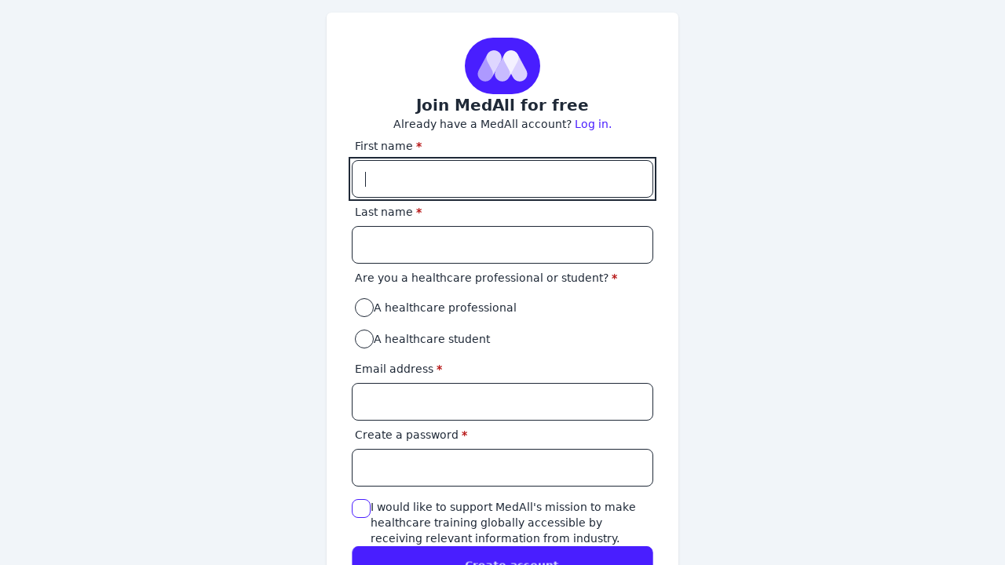

--- FILE ---
content_type: text/html; charset=UTF-8
request_url: https://auth.medall.org/oauth2/register?tenantId=d711aa0c-7111-52e7-7b69-6d8f9cf7ab3d&client_id=ac7af612-70f0-46c2-aa10-dafd34540d8e&nonce=&pendingIdPLinkId=&redirect_uri=https%3A%2F%2Fapi.medall.org%2Fomniauth%2Fapi%2Fcallback&response_mode=&response_type=code&scope=openid%20email%20profile&state=&timezone=&metaData.device.name=&metaData.device.type=&email=&screen_hint=signup&code_challenge=&code_challenge_method=&user_code=
body_size: 16576
content:

<!DOCTYPE html>
<html lang="en" >
<head>
  <title>Join MedAll for free | MedAll</title>
  <meta name="viewport" content="width=device-width, initial-scale=1, shrink-to-fit=no">
  <meta http-equiv="Content-Type" content="text/html; charset=UTF-8">

  <link rel="apple-touch-icon" sizes="57x57" href="https://app.medall.org/apple-icon-57x57.png">
  <link rel="apple-touch-icon" sizes="60x60" href="https://app.medall.org/apple-icon-60x60.png">
  <link rel="apple-touch-icon" sizes="72x72" href="https://app.medall.org/apple-icon-72x72.png">
  <link rel="apple-touch-icon" sizes="76x76" href="https://app.medall.org/apple-icon-76x76.png">
  <link rel="apple-touch-icon" sizes="114x114" href="https://app.medall.org/apple-icon-114x114.png">
  <link rel="apple-touch-icon" sizes="120x120" href="https://app.medall.org/apple-icon-120x120.png">
  <link rel="apple-touch-icon" sizes="144x144" href="https://app.medall.org/apple-icon-144x144.png">
  <link rel="apple-touch-icon" sizes="152x152" href="https://app.medall.org/apple-icon-152x152.png">

  <link rel="icon" type="image/png" sizes="16x16" href="https://app.medall.org/favicon-16x16.png">
  <link rel="icon" type="image/png" sizes="32x32" href="https://app.medall.org/favicon-32x32.png">
  <link rel="icon" type="image/png" sizes="96x96" href="https://app.medall.org/favicon-96x96.png">
  <link rel="icon" type="image/png" sizes="128" href="https://app.medall.org/favicon-128.png">
  <link rel="icon" type="image/png" sizes="196x196" href="https://app.medall.org/favicon-196x196.png">

  <style>
  html { height: 100% }
  /*
! tailwindcss v3.4.3 | MIT License | https://tailwindcss.com
*/

/*
1. Prevent padding and border from affecting element width. (https://github.com/mozdevs/cssremedy/issues/4)
2. Allow adding a border to an element by just adding a border-width. (https://github.com/tailwindcss/tailwindcss/pull/116)
*/

*,
::before,
::after {
  box-sizing: border-box;
  /* 1 */
  border-width: 0;
  /* 2 */
  border-style: solid;
  /* 2 */
  border-color: #e5e7eb;
  /* 2 */
}

::before,
::after {
  --tw-content: '';
}

/*
1. Use a consistent sensible line-height in all browsers.
2. Prevent adjustments of font size after orientation changes in iOS.
3. Use a more readable tab size.
4. Use the user's configured `sans` font-family by default.
5. Use the user's configured `sans` font-feature-settings by default.
6. Use the user's configured `sans` font-variation-settings by default.
7. Disable tap highlights on iOS
*/

html,
:host {
  line-height: 1.5;
  /* 1 */
  -webkit-text-size-adjust: 100%;
  /* 2 */
  -moz-tab-size: 4;
  /* 3 */
  -o-tab-size: 4;
     tab-size: 4;
  /* 3 */
  font-family: ui-sans-serif, system-ui, sans-serif, "Apple Color Emoji", "Segoe UI Emoji", "Segoe UI Symbol", "Noto Color Emoji";
  /* 4 */
  font-feature-settings: normal;
  /* 5 */
  font-variation-settings: normal;
  /* 6 */
  -webkit-tap-highlight-color: transparent;
  /* 7 */
}

/*
1. Remove the margin in all browsers.
2. Inherit line-height from `html` so users can set them as a class directly on the `html` element.
*/

body {
  margin: 0;
  /* 1 */
  line-height: inherit;
  /* 2 */
}

/*
1. Add the correct height in Firefox.
2. Correct the inheritance of border color in Firefox. (https://bugzilla.mozilla.org/show_bug.cgi?id=190655)
3. Ensure horizontal rules are visible by default.
*/

hr {
  height: 0;
  /* 1 */
  color: inherit;
  /* 2 */
  border-top-width: 1px;
  /* 3 */
}

/*
Add the correct text decoration in Chrome, Edge, and Safari.
*/

abbr:where([title]) {
  -webkit-text-decoration: underline dotted;
          text-decoration: underline dotted;
}

/*
Remove the default font size and weight for headings.
*/

h1,
h2,
h3,
h4,
h5,
h6 {
  font-size: inherit;
  font-weight: inherit;
}

/*
Reset links to optimize for opt-in styling instead of opt-out.
*/

a {
  color: inherit;
  text-decoration: inherit;
}

/*
Add the correct font weight in Edge and Safari.
*/

b,
strong {
  font-weight: bolder;
}

/*
1. Use the user's configured `mono` font-family by default.
2. Use the user's configured `mono` font-feature-settings by default.
3. Use the user's configured `mono` font-variation-settings by default.
4. Correct the odd `em` font sizing in all browsers.
*/

code,
kbd,
samp,
pre {
  font-family: ui-monospace, SFMono-Regular, Menlo, Monaco, Consolas, "Liberation Mono", "Courier New", monospace;
  /* 1 */
  font-feature-settings: normal;
  /* 2 */
  font-variation-settings: normal;
  /* 3 */
  font-size: 1em;
  /* 4 */
}

/*
Add the correct font size in all browsers.
*/

small {
  font-size: 80%;
}

/*
Prevent `sub` and `sup` elements from affecting the line height in all browsers.
*/

sub,
sup {
  font-size: 75%;
  line-height: 0;
  position: relative;
  vertical-align: baseline;
}

sub {
  bottom: -0.25em;
}

sup {
  top: -0.5em;
}

/*
1. Remove text indentation from table contents in Chrome and Safari. (https://bugs.chromium.org/p/chromium/issues/detail?id=999088, https://bugs.webkit.org/show_bug.cgi?id=201297)
2. Correct table border color inheritance in all Chrome and Safari. (https://bugs.chromium.org/p/chromium/issues/detail?id=935729, https://bugs.webkit.org/show_bug.cgi?id=195016)
3. Remove gaps between table borders by default.
*/

table {
  text-indent: 0;
  /* 1 */
  border-color: inherit;
  /* 2 */
  border-collapse: collapse;
  /* 3 */
}

/*
1. Change the font styles in all browsers.
2. Remove the margin in Firefox and Safari.
3. Remove default padding in all browsers.
*/

button,
input,
optgroup,
select,
textarea {
  font-family: inherit;
  /* 1 */
  font-feature-settings: inherit;
  /* 1 */
  font-variation-settings: inherit;
  /* 1 */
  font-size: 100%;
  /* 1 */
  font-weight: inherit;
  /* 1 */
  line-height: inherit;
  /* 1 */
  letter-spacing: inherit;
  /* 1 */
  color: inherit;
  /* 1 */
  margin: 0;
  /* 2 */
  padding: 0;
  /* 3 */
}

/*
Remove the inheritance of text transform in Edge and Firefox.
*/

button,
select {
  text-transform: none;
}

/*
1. Correct the inability to style clickable types in iOS and Safari.
2. Remove default button styles.
*/

button,
input:where([type='button']),
input:where([type='reset']),
input:where([type='submit']) {
  -webkit-appearance: button;
  /* 1 */
  background-color: transparent;
  /* 2 */
  background-image: none;
  /* 2 */
}

/*
Use the modern Firefox focus style for all focusable elements.
*/

:-moz-focusring {
  outline: auto;
}

/*
Remove the additional `:invalid` styles in Firefox. (https://github.com/mozilla/gecko-dev/blob/2f9eacd9d3d995c937b4251a5557d95d494c9be1/layout/style/res/forms.css#L728-L737)
*/

:-moz-ui-invalid {
  box-shadow: none;
}

/*
Add the correct vertical alignment in Chrome and Firefox.
*/

progress {
  vertical-align: baseline;
}

/*
Correct the cursor style of increment and decrement buttons in Safari.
*/

::-webkit-inner-spin-button,
::-webkit-outer-spin-button {
  height: auto;
}

/*
1. Correct the odd appearance in Chrome and Safari.
2. Correct the outline style in Safari.
*/

[type='search'] {
  -webkit-appearance: textfield;
  /* 1 */
  outline-offset: -2px;
  /* 2 */
}

/*
Remove the inner padding in Chrome and Safari on macOS.
*/

::-webkit-search-decoration {
  -webkit-appearance: none;
}

/*
1. Correct the inability to style clickable types in iOS and Safari.
2. Change font properties to `inherit` in Safari.
*/

::-webkit-file-upload-button {
  -webkit-appearance: button;
  /* 1 */
  font: inherit;
  /* 2 */
}

/*
Add the correct display in Chrome and Safari.
*/

summary {
  display: list-item;
}

/*
Removes the default spacing and border for appropriate elements.
*/

blockquote,
dl,
dd,
h1,
h2,
h3,
h4,
h5,
h6,
hr,
figure,
p,
pre {
  margin: 0;
}

fieldset {
  margin: 0;
  padding: 0;
}

legend {
  padding: 0;
}

ol,
ul,
menu {
  list-style: none;
  margin: 0;
  padding: 0;
}

/*
Reset default styling for dialogs.
*/

dialog {
  padding: 0;
}

/*
Prevent resizing textareas horizontally by default.
*/

textarea {
  resize: vertical;
}

/*
1. Reset the default placeholder opacity in Firefox. (https://github.com/tailwindlabs/tailwindcss/issues/3300)
2. Set the default placeholder color to the user's configured gray 400 color.
*/

input::-moz-placeholder, textarea::-moz-placeholder {
  opacity: 1;
  /* 1 */
  color: #9ca3af;
  /* 2 */
}

input::placeholder,
textarea::placeholder {
  opacity: 1;
  /* 1 */
  color: #9ca3af;
  /* 2 */
}

/*
Set the default cursor for buttons.
*/

button,
[role="button"] {
  cursor: pointer;
}

/*
Make sure disabled buttons don't get the pointer cursor.
*/

:disabled {
  cursor: default;
}

/*
1. Make replaced elements `display: block` by default. (https://github.com/mozdevs/cssremedy/issues/14)
2. Add `vertical-align: middle` to align replaced elements more sensibly by default. (https://github.com/jensimmons/cssremedy/issues/14#issuecomment-634934210)
   This can trigger a poorly considered lint error in some tools but is included by design.
*/

img,
svg,
video,
canvas,
audio,
iframe,
embed,
object {
  display: block;
  /* 1 */
  vertical-align: middle;
  /* 2 */
}

/*
Constrain images and videos to the parent width and preserve their intrinsic aspect ratio. (https://github.com/mozdevs/cssremedy/issues/14)
*/

img,
video {
  max-width: 100%;
  height: auto;
}

/* Make elements with the HTML hidden attribute stay hidden by default */

[hidden] {
  display: none;
}

:root,
[data-theme] {
  background-color: var(--fallback-b1,oklch(var(--b1)/1));
  color: var(--fallback-bc,oklch(var(--bc)/1));
}

@supports not (color: oklch(0% 0 0)) {
  :root {
    color-scheme: light;
    --fallback-p: #491eff;
    --fallback-pc: #d4dbff;
    --fallback-s: #ff41c7;
    --fallback-sc: #fff9fc;
    --fallback-a: #00cfbd;
    --fallback-ac: #00100d;
    --fallback-n: #2b3440;
    --fallback-nc: #d7dde4;
    --fallback-b1: #ffffff;
    --fallback-b2: #e5e6e6;
    --fallback-b3: #e5e6e6;
    --fallback-bc: #1f2937;
    --fallback-in: #00b3f0;
    --fallback-inc: #000000;
    --fallback-su: #00ca92;
    --fallback-suc: #000000;
    --fallback-wa: #ffc22d;
    --fallback-wac: #000000;
    --fallback-er: #ff6f70;
    --fallback-erc: #000000;
  }

  @media (prefers-color-scheme: dark) {
    :root {
      color-scheme: dark;
      --fallback-p: #7582ff;
      --fallback-pc: #050617;
      --fallback-s: #ff71cf;
      --fallback-sc: #190211;
      --fallback-a: #00c7b5;
      --fallback-ac: #000e0c;
      --fallback-n: #2a323c;
      --fallback-nc: #a6adbb;
      --fallback-b1: #1d232a;
      --fallback-b2: #191e24;
      --fallback-b3: #15191e;
      --fallback-bc: #a6adbb;
      --fallback-in: #00b3f0;
      --fallback-inc: #000000;
      --fallback-su: #00ca92;
      --fallback-suc: #000000;
      --fallback-wa: #ffc22d;
      --fallback-wac: #000000;
      --fallback-er: #ff6f70;
      --fallback-erc: #000000;
    }
  }
}

html {
  -webkit-tap-highlight-color: transparent;
}

:root {
  color-scheme: light;
  --in: 72.06% 0.191 231.6;
  --su: 64.8% 0.150 160;
  --wa: 84.71% 0.199 83.87;
  --pc: 86.9041% 0.036761 276.279856;
  --ac: 86.9041% 0.036761 276.279856;
  --inc: 0% 0 0;
  --suc: 0% 0 0;
  --wac: 0% 0 0;
  --erc: 91.3598% 0.040036 26.405659;
  --rounded-box: 1rem;
  --rounded-btn: 0.5rem;
  --rounded-badge: 1.9rem;
  --animation-btn: 0.25s;
  --animation-input: .2s;
  --btn-focus-scale: 0.95;
  --border-btn: 1px;
  --tab-border: 1px;
  --tab-radius: 0.5rem;
  --p: 34.5206% 0.183803 276.279856;
  --s: 34.5206% 0.183803 276.279856;
  --sc: 98.71% 0.0106 342.55;
  --a: 34.5206% 0.183803 276.279856;
  --n: 32.1785% 0.02476 255.701624;
  --nc: 89.4994% 0.011585 252.096176;
  --b1: 100% 0 0;
  --b2: 96.1151% 0 0;
  --b3: 92.4169% 0.00108 197.137559;
  --bc: 27.8078% 0.029596 256.847952;
  --er: 56.7989% 0.20018 26.405659;
}

*, ::before, ::after {
  --tw-border-spacing-x: 0;
  --tw-border-spacing-y: 0;
  --tw-translate-x: 0;
  --tw-translate-y: 0;
  --tw-rotate: 0;
  --tw-skew-x: 0;
  --tw-skew-y: 0;
  --tw-scale-x: 1;
  --tw-scale-y: 1;
  --tw-pan-x:  ;
  --tw-pan-y:  ;
  --tw-pinch-zoom:  ;
  --tw-scroll-snap-strictness: proximity;
  --tw-gradient-from-position:  ;
  --tw-gradient-via-position:  ;
  --tw-gradient-to-position:  ;
  --tw-ordinal:  ;
  --tw-slashed-zero:  ;
  --tw-numeric-figure:  ;
  --tw-numeric-spacing:  ;
  --tw-numeric-fraction:  ;
  --tw-ring-inset:  ;
  --tw-ring-offset-width: 0px;
  --tw-ring-offset-color: #fff;
  --tw-ring-color: rgb(59 130 246 / 0.5);
  --tw-ring-offset-shadow: 0 0 #0000;
  --tw-ring-shadow: 0 0 #0000;
  --tw-shadow: 0 0 #0000;
  --tw-shadow-colored: 0 0 #0000;
  --tw-blur:  ;
  --tw-brightness:  ;
  --tw-contrast:  ;
  --tw-grayscale:  ;
  --tw-hue-rotate:  ;
  --tw-invert:  ;
  --tw-saturate:  ;
  --tw-sepia:  ;
  --tw-drop-shadow:  ;
  --tw-backdrop-blur:  ;
  --tw-backdrop-brightness:  ;
  --tw-backdrop-contrast:  ;
  --tw-backdrop-grayscale:  ;
  --tw-backdrop-hue-rotate:  ;
  --tw-backdrop-invert:  ;
  --tw-backdrop-opacity:  ;
  --tw-backdrop-saturate:  ;
  --tw-backdrop-sepia:  ;
  --tw-contain-size:  ;
  --tw-contain-layout:  ;
  --tw-contain-paint:  ;
  --tw-contain-style:  ;
}

::backdrop {
  --tw-border-spacing-x: 0;
  --tw-border-spacing-y: 0;
  --tw-translate-x: 0;
  --tw-translate-y: 0;
  --tw-rotate: 0;
  --tw-skew-x: 0;
  --tw-skew-y: 0;
  --tw-scale-x: 1;
  --tw-scale-y: 1;
  --tw-pan-x:  ;
  --tw-pan-y:  ;
  --tw-pinch-zoom:  ;
  --tw-scroll-snap-strictness: proximity;
  --tw-gradient-from-position:  ;
  --tw-gradient-via-position:  ;
  --tw-gradient-to-position:  ;
  --tw-ordinal:  ;
  --tw-slashed-zero:  ;
  --tw-numeric-figure:  ;
  --tw-numeric-spacing:  ;
  --tw-numeric-fraction:  ;
  --tw-ring-inset:  ;
  --tw-ring-offset-width: 0px;
  --tw-ring-offset-color: #fff;
  --tw-ring-color: rgb(59 130 246 / 0.5);
  --tw-ring-offset-shadow: 0 0 #0000;
  --tw-ring-shadow: 0 0 #0000;
  --tw-shadow: 0 0 #0000;
  --tw-shadow-colored: 0 0 #0000;
  --tw-blur:  ;
  --tw-brightness:  ;
  --tw-contrast:  ;
  --tw-grayscale:  ;
  --tw-hue-rotate:  ;
  --tw-invert:  ;
  --tw-saturate:  ;
  --tw-sepia:  ;
  --tw-drop-shadow:  ;
  --tw-backdrop-blur:  ;
  --tw-backdrop-brightness:  ;
  --tw-backdrop-contrast:  ;
  --tw-backdrop-grayscale:  ;
  --tw-backdrop-hue-rotate:  ;
  --tw-backdrop-invert:  ;
  --tw-backdrop-opacity:  ;
  --tw-backdrop-saturate:  ;
  --tw-backdrop-sepia:  ;
  --tw-contain-size:  ;
  --tw-contain-layout:  ;
  --tw-contain-paint:  ;
  --tw-contain-style:  ;
}

.container {
  width: 100%;
}

@media (min-width: 640px) {
  .container {
    max-width: 640px;
  }
}

@media (min-width: 768px) {
  .container {
    max-width: 768px;
  }
}

@media (min-width: 1024px) {
  .container {
    max-width: 1024px;
  }
}

@media (min-width: 1280px) {
  .container {
    max-width: 1280px;
  }
}

@media (min-width: 1536px) {
  .container {
    max-width: 1536px;
  }
}

.alert {
  display: grid;
  width: 100%;
  grid-auto-flow: row;
  align-content: flex-start;
  align-items: center;
  justify-items: center;
  gap: 1rem;
  text-align: center;
  border-radius: var(--rounded-box, 1rem);
  border-width: 1px;
  --tw-border-opacity: 1;
  border-color: var(--fallback-b2,oklch(var(--b2)/var(--tw-border-opacity)));
  padding: 1rem;
  --tw-text-opacity: 1;
  color: var(--fallback-bc,oklch(var(--bc)/var(--tw-text-opacity)));
  --alert-bg: var(--fallback-b2,oklch(var(--b2)/1));
  --alert-bg-mix: var(--fallback-b1,oklch(var(--b1)/1));
  background-color: var(--alert-bg);
}

@media (min-width: 640px) {
  .alert {
    grid-auto-flow: column;
    grid-template-columns: auto minmax(auto,1fr);
    justify-items: start;
    text-align: start;
  }
}

.avatar {
  position: relative;
  display: inline-flex;
}

.avatar > div {
  display: block;
  aspect-ratio: 1 / 1;
  overflow: hidden;
}

.avatar img {
  height: 100%;
  width: 100%;
  -o-object-fit: cover;
     object-fit: cover;
}

.avatar.placeholder > div {
  display: flex;
  align-items: center;
  justify-content: center;
}

.badge {
  display: inline-flex;
  align-items: center;
  justify-content: center;
  transition-property: color, background-color, border-color, text-decoration-color, fill, stroke, opacity, box-shadow, transform, filter, -webkit-backdrop-filter;
  transition-property: color, background-color, border-color, text-decoration-color, fill, stroke, opacity, box-shadow, transform, filter, backdrop-filter;
  transition-property: color, background-color, border-color, text-decoration-color, fill, stroke, opacity, box-shadow, transform, filter, backdrop-filter, -webkit-backdrop-filter;
  transition-timing-function: cubic-bezier(0.4, 0, 0.2, 1);
  transition-timing-function: cubic-bezier(0, 0, 0.2, 1);
  transition-duration: 200ms;
  height: 1.25rem;
  font-size: 0.875rem;
  line-height: 1.25rem;
  width: -moz-fit-content;
  width: fit-content;
  padding-left: 0.563rem;
  padding-right: 0.563rem;
  border-radius: var(--rounded-badge, 1.9rem);
  border-width: 1px;
  --tw-border-opacity: 1;
  border-color: var(--fallback-b2,oklch(var(--b2)/var(--tw-border-opacity)));
  --tw-bg-opacity: 1;
  background-color: var(--fallback-b1,oklch(var(--b1)/var(--tw-bg-opacity)));
  --tw-text-opacity: 1;
  color: var(--fallback-bc,oklch(var(--bc)/var(--tw-text-opacity)));
}

@media (hover:hover) {
  .checkbox-primary:hover {
    --tw-border-opacity: 1;
    border-color: var(--fallback-p,oklch(var(--p)/var(--tw-border-opacity)));
  }

  .label a:hover {
    --tw-text-opacity: 1;
    color: var(--fallback-bc,oklch(var(--bc)/var(--tw-text-opacity)));
  }

  .menu li > *:not(ul, .menu-title, details, .btn):active,
.menu li > *:not(ul, .menu-title, details, .btn).active,
.menu li > details > summary:active {
    --tw-bg-opacity: 1;
    background-color: var(--fallback-n,oklch(var(--n)/var(--tw-bg-opacity)));
    --tw-text-opacity: 1;
    color: var(--fallback-nc,oklch(var(--nc)/var(--tw-text-opacity)));
  }

  .table tr.hover:hover,
  .table tr.hover:nth-child(even):hover {
    --tw-bg-opacity: 1;
    background-color: var(--fallback-b2,oklch(var(--b2)/var(--tw-bg-opacity)));
  }

  .table-zebra tr.hover:hover,
  .table-zebra tr.hover:nth-child(even):hover {
    --tw-bg-opacity: 1;
    background-color: var(--fallback-b3,oklch(var(--b3)/var(--tw-bg-opacity)));
  }
}

.btn {
  display: inline-flex;
  height: 3rem;
  min-height: 3rem;
  flex-shrink: 0;
  cursor: pointer;
  -webkit-user-select: none;
     -moz-user-select: none;
          user-select: none;
  flex-wrap: wrap;
  align-items: center;
  justify-content: center;
  border-radius: var(--rounded-btn, 0.5rem);
  border-color: transparent;
  border-color: oklch(var(--btn-color, var(--b2)) / var(--tw-border-opacity));
  padding-left: 1rem;
  padding-right: 1rem;
  text-align: center;
  font-size: 0.875rem;
  line-height: 1em;
  gap: 0.5rem;
  font-weight: 600;
  text-decoration-line: none;
  transition-duration: 200ms;
  transition-timing-function: cubic-bezier(0, 0, 0.2, 1);
  border-width: var(--border-btn, 1px);
  transition-property: color, background-color, border-color, opacity, box-shadow, transform;
  --tw-text-opacity: 1;
  color: var(--fallback-bc,oklch(var(--bc)/var(--tw-text-opacity)));
  --tw-shadow: 0 1px 2px 0 rgb(0 0 0 / 0.05);
  --tw-shadow-colored: 0 1px 2px 0 var(--tw-shadow-color);
  box-shadow: var(--tw-ring-offset-shadow, 0 0 #0000), var(--tw-ring-shadow, 0 0 #0000), var(--tw-shadow);
  outline-color: var(--fallback-bc,oklch(var(--bc)/1));
  background-color: oklch(var(--btn-color, var(--b2)) / var(--tw-bg-opacity));
  --tw-bg-opacity: 1;
  --tw-border-opacity: 1;
}

.btn-disabled,
  .btn[disabled],
  .btn:disabled {
  pointer-events: none;
}

:where(.btn:is(input[type="checkbox"])),
:where(.btn:is(input[type="radio"])) {
  width: auto;
  -webkit-appearance: none;
     -moz-appearance: none;
          appearance: none;
}

.btn:is(input[type="checkbox"]):after,
.btn:is(input[type="radio"]):after {
  --tw-content: attr(aria-label);
  content: var(--tw-content);
}

.card {
  position: relative;
  display: flex;
  flex-direction: column;
  border-radius: var(--rounded-box, 1rem);
}

.card:focus {
  outline: 2px solid transparent;
  outline-offset: 2px;
}

.card-body {
  display: flex;
  flex: 1 1 auto;
  flex-direction: column;
  padding: var(--padding-card, 2rem);
  gap: 0.5rem;
}

.card-body :where(p) {
  flex-grow: 1;
}

.card figure {
  display: flex;
  align-items: center;
  justify-content: center;
}

.card.image-full {
  display: grid;
}

.card.image-full:before {
  position: relative;
  content: "";
  z-index: 10;
  border-radius: var(--rounded-box, 1rem);
  --tw-bg-opacity: 1;
  background-color: var(--fallback-n,oklch(var(--n)/var(--tw-bg-opacity)));
  opacity: 0.75;
}

.card.image-full:before,
    .card.image-full > * {
  grid-column-start: 1;
  grid-row-start: 1;
}

.card.image-full > figure img {
  height: 100%;
  -o-object-fit: cover;
     object-fit: cover;
}

.card.image-full > .card-body {
  position: relative;
  z-index: 20;
  --tw-text-opacity: 1;
  color: var(--fallback-nc,oklch(var(--nc)/var(--tw-text-opacity)));
}

.checkbox {
  flex-shrink: 0;
  --chkbg: var(--fallback-bc,oklch(var(--bc)/1));
  --chkfg: var(--fallback-b1,oklch(var(--b1)/1));
  height: 1.5rem;
  width: 1.5rem;
  cursor: pointer;
  -webkit-appearance: none;
     -moz-appearance: none;
          appearance: none;
  border-radius: var(--rounded-btn, 0.5rem);
  border-width: 1px;
  border-color: var(--fallback-bc,oklch(var(--bc)/var(--tw-border-opacity)));
  --tw-border-opacity: 0.2;
}

.collapse:not(td):not(tr):not(colgroup) {
  visibility: visible;
}

.collapse {
  position: relative;
  display: grid;
  overflow: hidden;
  grid-template-rows: auto 0fr;
  transition: grid-template-rows 0.2s;
  width: 100%;
  border-radius: var(--rounded-box, 1rem);
}

.collapse-title,
.collapse > input[type="checkbox"],
.collapse > input[type="radio"],
.collapse-content {
  grid-column-start: 1;
  grid-row-start: 1;
}

.collapse > input[type="checkbox"],
.collapse > input[type="radio"] {
  -webkit-appearance: none;
     -moz-appearance: none;
          appearance: none;
  opacity: 0;
}

.collapse-content {
  visibility: hidden;
  grid-column-start: 1;
  grid-row-start: 2;
  min-height: 0px;
  transition: visibility 0.2s;
  transition: padding 0.2s ease-out,
    background-color 0.2s ease-out;
  padding-left: 1rem;
  padding-right: 1rem;
  cursor: unset;
}

.collapse[open],
.collapse-open,
.collapse:focus:not(.collapse-close) {
  grid-template-rows: auto 1fr;
}

.collapse:not(.collapse-close):has(> input[type="checkbox"]:checked),
.collapse:not(.collapse-close):has(> input[type="radio"]:checked) {
  grid-template-rows: auto 1fr;
}

.collapse[open] > .collapse-content,
.collapse-open > .collapse-content,
.collapse:focus:not(.collapse-close) > .collapse-content,
.collapse:not(.collapse-close) > input[type="checkbox"]:checked ~ .collapse-content,
.collapse:not(.collapse-close) > input[type="radio"]:checked ~ .collapse-content {
  visibility: visible;
  min-height: -moz-fit-content;
  min-height: fit-content;
}

.divider {
  display: flex;
  flex-direction: row;
  align-items: center;
  align-self: stretch;
  margin-top: 1rem;
  margin-bottom: 1rem;
  height: 1rem;
  white-space: nowrap;
}

.divider:before,
  .divider:after {
  height: 0.125rem;
  width: 100%;
  flex-grow: 1;
  --tw-content: '';
  content: var(--tw-content);
  background-color: var(--fallback-bc,oklch(var(--bc)/0.1));
}

@media (hover: hover) {
  .btm-nav > *.disabled:hover,
      .btm-nav > *[disabled]:hover {
    pointer-events: none;
    --tw-border-opacity: 0;
    background-color: var(--fallback-n,oklch(var(--n)/var(--tw-bg-opacity)));
    --tw-bg-opacity: 0.1;
    color: var(--fallback-bc,oklch(var(--bc)/var(--tw-text-opacity)));
    --tw-text-opacity: 0.2;
  }

  .btn:hover {
    --tw-border-opacity: 1;
    border-color: var(--fallback-b3,oklch(var(--b3)/var(--tw-border-opacity)));
    --tw-bg-opacity: 1;
    background-color: var(--fallback-b3,oklch(var(--b3)/var(--tw-bg-opacity)));
  }

  @supports (color: color-mix(in oklab, black, black)) {
    .btn:hover {
      background-color: color-mix(
            in oklab,
            oklch(var(--btn-color, var(--b2)) / var(--tw-bg-opacity, 1)) 90%,
            black
          );
      border-color: color-mix(
            in oklab,
            oklch(var(--btn-color, var(--b2)) / var(--tw-border-opacity, 1)) 90%,
            black
          );
    }
  }

  @supports not (color: oklch(0% 0 0)) {
    .btn:hover {
      background-color: var(--btn-color, var(--fallback-b2));
      border-color: var(--btn-color, var(--fallback-b2));
    }
  }

  .btn.glass:hover {
    --glass-opacity: 25%;
    --glass-border-opacity: 15%;
  }

  .btn-outline:hover {
    --tw-border-opacity: 1;
    border-color: var(--fallback-bc,oklch(var(--bc)/var(--tw-border-opacity)));
    --tw-bg-opacity: 1;
    background-color: var(--fallback-bc,oklch(var(--bc)/var(--tw-bg-opacity)));
    --tw-text-opacity: 1;
    color: var(--fallback-b1,oklch(var(--b1)/var(--tw-text-opacity)));
  }

  .btn-outline.btn-primary:hover {
    --tw-text-opacity: 1;
    color: var(--fallback-pc,oklch(var(--pc)/var(--tw-text-opacity)));
  }

  @supports (color: color-mix(in oklab, black, black)) {
    .btn-outline.btn-primary:hover {
      background-color: color-mix(in oklab, var(--fallback-p,oklch(var(--p)/1)) 90%, black);
      border-color: color-mix(in oklab, var(--fallback-p,oklch(var(--p)/1)) 90%, black);
    }
  }

  .btn-outline.btn-secondary:hover {
    --tw-text-opacity: 1;
    color: var(--fallback-sc,oklch(var(--sc)/var(--tw-text-opacity)));
  }

  @supports (color: color-mix(in oklab, black, black)) {
    .btn-outline.btn-secondary:hover {
      background-color: color-mix(in oklab, var(--fallback-s,oklch(var(--s)/1)) 90%, black);
      border-color: color-mix(in oklab, var(--fallback-s,oklch(var(--s)/1)) 90%, black);
    }
  }

  .btn-outline.btn-accent:hover {
    --tw-text-opacity: 1;
    color: var(--fallback-ac,oklch(var(--ac)/var(--tw-text-opacity)));
  }

  @supports (color: color-mix(in oklab, black, black)) {
    .btn-outline.btn-accent:hover {
      background-color: color-mix(in oklab, var(--fallback-a,oklch(var(--a)/1)) 90%, black);
      border-color: color-mix(in oklab, var(--fallback-a,oklch(var(--a)/1)) 90%, black);
    }
  }

  .btn-outline.btn-success:hover {
    --tw-text-opacity: 1;
    color: var(--fallback-suc,oklch(var(--suc)/var(--tw-text-opacity)));
  }

  @supports (color: color-mix(in oklab, black, black)) {
    .btn-outline.btn-success:hover {
      background-color: color-mix(in oklab, var(--fallback-su,oklch(var(--su)/1)) 90%, black);
      border-color: color-mix(in oklab, var(--fallback-su,oklch(var(--su)/1)) 90%, black);
    }
  }

  .btn-outline.btn-info:hover {
    --tw-text-opacity: 1;
    color: var(--fallback-inc,oklch(var(--inc)/var(--tw-text-opacity)));
  }

  @supports (color: color-mix(in oklab, black, black)) {
    .btn-outline.btn-info:hover {
      background-color: color-mix(in oklab, var(--fallback-in,oklch(var(--in)/1)) 90%, black);
      border-color: color-mix(in oklab, var(--fallback-in,oklch(var(--in)/1)) 90%, black);
    }
  }

  .btn-outline.btn-warning:hover {
    --tw-text-opacity: 1;
    color: var(--fallback-wac,oklch(var(--wac)/var(--tw-text-opacity)));
  }

  @supports (color: color-mix(in oklab, black, black)) {
    .btn-outline.btn-warning:hover {
      background-color: color-mix(in oklab, var(--fallback-wa,oklch(var(--wa)/1)) 90%, black);
      border-color: color-mix(in oklab, var(--fallback-wa,oklch(var(--wa)/1)) 90%, black);
    }
  }

  .btn-outline.btn-error:hover {
    --tw-text-opacity: 1;
    color: var(--fallback-erc,oklch(var(--erc)/var(--tw-text-opacity)));
  }

  @supports (color: color-mix(in oklab, black, black)) {
    .btn-outline.btn-error:hover {
      background-color: color-mix(in oklab, var(--fallback-er,oklch(var(--er)/1)) 90%, black);
      border-color: color-mix(in oklab, var(--fallback-er,oklch(var(--er)/1)) 90%, black);
    }
  }

  .btn-disabled:hover,
    .btn[disabled]:hover,
    .btn:disabled:hover {
    --tw-border-opacity: 0;
    background-color: var(--fallback-n,oklch(var(--n)/var(--tw-bg-opacity)));
    --tw-bg-opacity: 0.2;
    color: var(--fallback-bc,oklch(var(--bc)/var(--tw-text-opacity)));
    --tw-text-opacity: 0.2;
  }

  @supports (color: color-mix(in oklab, black, black)) {
    .btn:is(input[type="checkbox"]:checked):hover, .btn:is(input[type="radio"]:checked):hover {
      background-color: color-mix(in oklab, var(--fallback-p,oklch(var(--p)/1)) 90%, black);
      border-color: color-mix(in oklab, var(--fallback-p,oklch(var(--p)/1)) 90%, black);
    }
  }
}

.footer {
  display: grid;
  width: 100%;
  grid-auto-flow: row;
  place-items: start;
  -moz-column-gap: 1rem;
       column-gap: 1rem;
  row-gap: 2.5rem;
  font-size: 0.875rem;
  line-height: 1.25rem;
}

.footer > * {
  display: grid;
  place-items: start;
  gap: 0.5rem;
}

@media (min-width: 48rem) {
  .footer {
    grid-auto-flow: column;
  }

  .footer-center {
    grid-auto-flow: row dense;
  }
}

.form-control {
  display: flex;
  flex-direction: column;
}

.label {
  display: flex;
  -webkit-user-select: none;
     -moz-user-select: none;
          user-select: none;
  align-items: center;
  justify-content: space-between;
  padding-left: 0.25rem;
  padding-right: 0.25rem;
  padding-top: 0.5rem;
  padding-bottom: 0.5rem;
}

.input {
  flex-shrink: 1;
  -webkit-appearance: none;
     -moz-appearance: none;
          appearance: none;
  height: 3rem;
  padding-left: 1rem;
  padding-right: 1rem;
  font-size: 1rem;
  line-height: 2;
  line-height: 1.5rem;
  border-radius: var(--rounded-btn, 0.5rem);
  border-width: 1px;
  border-color: transparent;
  --tw-bg-opacity: 1;
  background-color: var(--fallback-b1,oklch(var(--b1)/var(--tw-bg-opacity)));
}

.input[type="number"]::-webkit-inner-spin-button,
.input-md[type="number"]::-webkit-inner-spin-button {
  margin-top: -1rem;
  margin-bottom: -1rem;
  margin-inline-end: -1rem;
}

.link {
  cursor: pointer;
  text-decoration-line: underline;
}

.menu li.disabled {
  cursor: not-allowed;
  -webkit-user-select: none;
     -moz-user-select: none;
          user-select: none;
  color: var(--fallback-bc,oklch(var(--bc)/0.3));
}

:where(.menu li) .badge {
  justify-self: end;
}

.radio {
  flex-shrink: 0;
  --chkbg: var(--bc);
  height: 1.5rem;
  width: 1.5rem;
  cursor: pointer;
  -webkit-appearance: none;
     -moz-appearance: none;
          appearance: none;
  border-radius: 9999px;
  border-width: 1px;
  border-color: var(--fallback-bc,oklch(var(--bc)/var(--tw-border-opacity)));
  --tw-border-opacity: 0.2;
}

.select {
  display: inline-flex;
  cursor: pointer;
  -webkit-user-select: none;
     -moz-user-select: none;
          user-select: none;
  -webkit-appearance: none;
     -moz-appearance: none;
          appearance: none;
  height: 3rem;
  min-height: 3rem;
  padding-left: 1rem;
  padding-right: 2.5rem;
  font-size: 0.875rem;
  line-height: 1.25rem;
  line-height: 2;
  border-radius: var(--rounded-btn, 0.5rem);
  border-width: 1px;
  border-color: transparent;
  --tw-bg-opacity: 1;
  background-color: var(--fallback-b1,oklch(var(--b1)/var(--tw-bg-opacity)));
  background-image: linear-gradient(45deg, transparent 50%, currentColor 50%),
    linear-gradient(135deg, currentColor 50%, transparent 50%);
  background-position: calc(100% - 20px) calc(1px + 50%),
    calc(100% - 16.1px) calc(1px + 50%);
  background-size: 4px 4px,
    4px 4px;
  background-repeat: no-repeat;
}

.select[multiple] {
  height: auto;
}

.steps .step {
  display: grid;
  grid-template-columns: repeat(1, minmax(0, 1fr));
  grid-template-columns: auto;
  grid-template-rows: repeat(2, minmax(0, 1fr));
  grid-template-rows: 40px 1fr;
  place-items: center;
  text-align: center;
  min-width: 4rem;
}

.table {
  position: relative;
  width: 100%;
  border-radius: var(--rounded-box, 1rem);
  text-align: left;
  font-size: 0.875rem;
  line-height: 1.25rem;
}

.table :where(.table-pin-rows thead tr) {
  position: sticky;
  top: 0px;
  z-index: 1;
  --tw-bg-opacity: 1;
  background-color: var(--fallback-b1,oklch(var(--b1)/var(--tw-bg-opacity)));
}

.table :where(.table-pin-rows tfoot tr) {
  position: sticky;
  bottom: 0px;
  z-index: 1;
  --tw-bg-opacity: 1;
  background-color: var(--fallback-b1,oklch(var(--b1)/var(--tw-bg-opacity)));
}

.table :where(.table-pin-cols tr th) {
  position: sticky;
  left: 0px;
  right: 0px;
  --tw-bg-opacity: 1;
  background-color: var(--fallback-b1,oklch(var(--b1)/var(--tw-bg-opacity)));
}

.textarea {
  min-height: 3rem;
  flex-shrink: 1;
  padding-left: 1rem;
  padding-right: 1rem;
  padding-top: 0.5rem;
  padding-bottom: 0.5rem;
  font-size: 0.875rem;
  line-height: 1.25rem;
  line-height: 2;
  border-radius: var(--rounded-btn, 0.5rem);
  border-width: 1px;
  border-color: transparent;
  --tw-bg-opacity: 1;
  background-color: var(--fallback-b1,oklch(var(--b1)/var(--tw-bg-opacity)));
}

.toggle {
  flex-shrink: 0;
  --tglbg: var(--fallback-b1,oklch(var(--b1)/1));
  --handleoffset: 1.5rem;
  --handleoffsetcalculator: calc(var(--handleoffset) * -1);
  --togglehandleborder: 0 0;
  height: 1.5rem;
  width: 3rem;
  cursor: pointer;
  -webkit-appearance: none;
     -moz-appearance: none;
          appearance: none;
  border-radius: var(--rounded-badge, 1.9rem);
  border-width: 1px;
  border-color: currentColor;
  background-color: currentColor;
  color: var(--fallback-bc,oklch(var(--bc)/0.5));
  transition: background,
    box-shadow var(--animation-input, 0.2s) ease-out;
  box-shadow: var(--handleoffsetcalculator) 0 0 2px var(--tglbg) inset,
    0 0 0 2px var(--tglbg) inset,
    var(--togglehandleborder);
}

.alert-success {
  border-color: var(--fallback-su,oklch(var(--su)/0.2));
  --tw-text-opacity: 1;
  color: var(--fallback-suc,oklch(var(--suc)/var(--tw-text-opacity)));
  --alert-bg: var(--fallback-su,oklch(var(--su)/1));
  --alert-bg-mix: var(--fallback-b1,oklch(var(--b1)/1));
}

.alert-warning {
  border-color: var(--fallback-wa,oklch(var(--wa)/0.2));
  --tw-text-opacity: 1;
  color: var(--fallback-wac,oklch(var(--wac)/var(--tw-text-opacity)));
  --alert-bg: var(--fallback-wa,oklch(var(--wa)/1));
  --alert-bg-mix: var(--fallback-b1,oklch(var(--b1)/1));
}

.alert-error {
  border-color: var(--fallback-er,oklch(var(--er)/0.2));
  --tw-text-opacity: 1;
  color: var(--fallback-erc,oklch(var(--erc)/var(--tw-text-opacity)));
  --alert-bg: var(--fallback-er,oklch(var(--er)/1));
  --alert-bg-mix: var(--fallback-b1,oklch(var(--b1)/1));
}

.avatar-group :where(.avatar) {
  overflow: hidden;
  border-radius: 9999px;
  border-width: 4px;
  --tw-border-opacity: 1;
  border-color: var(--fallback-b1,oklch(var(--b1)/var(--tw-border-opacity)));
}

.btm-nav > *:where(.active) {
  border-top-width: 2px;
  --tw-bg-opacity: 1;
  background-color: var(--fallback-b1,oklch(var(--b1)/var(--tw-bg-opacity)));
}

.btm-nav > *.disabled,
    .btm-nav > *[disabled] {
  pointer-events: none;
  --tw-border-opacity: 0;
  background-color: var(--fallback-n,oklch(var(--n)/var(--tw-bg-opacity)));
  --tw-bg-opacity: 0.1;
  color: var(--fallback-bc,oklch(var(--bc)/var(--tw-text-opacity)));
  --tw-text-opacity: 0.2;
}

.btm-nav > * .label {
  font-size: 1rem;
  line-height: 1.5rem;
}

@media (prefers-reduced-motion: no-preference) {
  .btn {
    animation: button-pop var(--animation-btn, 0.25s) ease-out;
  }
}

.btn:active:hover,
  .btn:active:focus {
  animation: button-pop 0s ease-out;
  transform: scale(var(--btn-focus-scale, 0.97));
}

@supports not (color: oklch(0% 0 0)) {
  .btn {
    background-color: var(--btn-color, var(--fallback-b2));
    border-color: var(--btn-color, var(--fallback-b2));
  }

  .btn-primary {
    --btn-color: var(--fallback-p);
  }
}

@supports (color: color-mix(in oklab, black, black)) {
  .btn-outline.btn-primary.btn-active {
    background-color: color-mix(in oklab, var(--fallback-p,oklch(var(--p)/1)) 90%, black);
    border-color: color-mix(in oklab, var(--fallback-p,oklch(var(--p)/1)) 90%, black);
  }

  .btn-outline.btn-secondary.btn-active {
    background-color: color-mix(in oklab, var(--fallback-s,oklch(var(--s)/1)) 90%, black);
    border-color: color-mix(in oklab, var(--fallback-s,oklch(var(--s)/1)) 90%, black);
  }

  .btn-outline.btn-accent.btn-active {
    background-color: color-mix(in oklab, var(--fallback-a,oklch(var(--a)/1)) 90%, black);
    border-color: color-mix(in oklab, var(--fallback-a,oklch(var(--a)/1)) 90%, black);
  }

  .btn-outline.btn-success.btn-active {
    background-color: color-mix(in oklab, var(--fallback-su,oklch(var(--su)/1)) 90%, black);
    border-color: color-mix(in oklab, var(--fallback-su,oklch(var(--su)/1)) 90%, black);
  }

  .btn-outline.btn-info.btn-active {
    background-color: color-mix(in oklab, var(--fallback-in,oklch(var(--in)/1)) 90%, black);
    border-color: color-mix(in oklab, var(--fallback-in,oklch(var(--in)/1)) 90%, black);
  }

  .btn-outline.btn-warning.btn-active {
    background-color: color-mix(in oklab, var(--fallback-wa,oklch(var(--wa)/1)) 90%, black);
    border-color: color-mix(in oklab, var(--fallback-wa,oklch(var(--wa)/1)) 90%, black);
  }

  .btn-outline.btn-error.btn-active {
    background-color: color-mix(in oklab, var(--fallback-er,oklch(var(--er)/1)) 90%, black);
    border-color: color-mix(in oklab, var(--fallback-er,oklch(var(--er)/1)) 90%, black);
  }
}

.btn:focus-visible {
  outline-style: solid;
  outline-width: 2px;
  outline-offset: 2px;
}

.btn-primary {
  --tw-text-opacity: 1;
  color: var(--fallback-pc,oklch(var(--pc)/var(--tw-text-opacity)));
  outline-color: var(--fallback-p,oklch(var(--p)/1));
}

@supports (color: oklch(0% 0 0)) {
  .btn-primary {
    --btn-color: var(--p);
  }
}

.btn.glass {
  --tw-shadow: 0 0 #0000;
  --tw-shadow-colored: 0 0 #0000;
  box-shadow: var(--tw-ring-offset-shadow, 0 0 #0000), var(--tw-ring-shadow, 0 0 #0000), var(--tw-shadow);
  outline-color: currentColor;
}

.btn.glass.btn-active {
  --glass-opacity: 25%;
  --glass-border-opacity: 15%;
}

.btn-outline {
  border-color: currentColor;
  background-color: transparent;
  --tw-text-opacity: 1;
  color: var(--fallback-bc,oklch(var(--bc)/var(--tw-text-opacity)));
  --tw-shadow: 0 0 #0000;
  --tw-shadow-colored: 0 0 #0000;
  box-shadow: var(--tw-ring-offset-shadow, 0 0 #0000), var(--tw-ring-shadow, 0 0 #0000), var(--tw-shadow);
}

.btn-outline.btn-active {
  --tw-border-opacity: 1;
  border-color: var(--fallback-bc,oklch(var(--bc)/var(--tw-border-opacity)));
  --tw-bg-opacity: 1;
  background-color: var(--fallback-bc,oklch(var(--bc)/var(--tw-bg-opacity)));
  --tw-text-opacity: 1;
  color: var(--fallback-b1,oklch(var(--b1)/var(--tw-text-opacity)));
}

.btn-outline.btn-primary {
  --tw-text-opacity: 1;
  color: var(--fallback-p,oklch(var(--p)/var(--tw-text-opacity)));
}

.btn-outline.btn-primary.btn-active {
  --tw-text-opacity: 1;
  color: var(--fallback-pc,oklch(var(--pc)/var(--tw-text-opacity)));
}

.btn-outline.btn-secondary {
  --tw-text-opacity: 1;
  color: var(--fallback-s,oklch(var(--s)/var(--tw-text-opacity)));
}

.btn-outline.btn-secondary.btn-active {
  --tw-text-opacity: 1;
  color: var(--fallback-sc,oklch(var(--sc)/var(--tw-text-opacity)));
}

.btn-outline.btn-accent {
  --tw-text-opacity: 1;
  color: var(--fallback-a,oklch(var(--a)/var(--tw-text-opacity)));
}

.btn-outline.btn-accent.btn-active {
  --tw-text-opacity: 1;
  color: var(--fallback-ac,oklch(var(--ac)/var(--tw-text-opacity)));
}

.btn-outline.btn-success {
  --tw-text-opacity: 1;
  color: var(--fallback-su,oklch(var(--su)/var(--tw-text-opacity)));
}

.btn-outline.btn-success.btn-active {
  --tw-text-opacity: 1;
  color: var(--fallback-suc,oklch(var(--suc)/var(--tw-text-opacity)));
}

.btn-outline.btn-info {
  --tw-text-opacity: 1;
  color: var(--fallback-in,oklch(var(--in)/var(--tw-text-opacity)));
}

.btn-outline.btn-info.btn-active {
  --tw-text-opacity: 1;
  color: var(--fallback-inc,oklch(var(--inc)/var(--tw-text-opacity)));
}

.btn-outline.btn-warning {
  --tw-text-opacity: 1;
  color: var(--fallback-wa,oklch(var(--wa)/var(--tw-text-opacity)));
}

.btn-outline.btn-warning.btn-active {
  --tw-text-opacity: 1;
  color: var(--fallback-wac,oklch(var(--wac)/var(--tw-text-opacity)));
}

.btn-outline.btn-error {
  --tw-text-opacity: 1;
  color: var(--fallback-er,oklch(var(--er)/var(--tw-text-opacity)));
}

.btn-outline.btn-error.btn-active {
  --tw-text-opacity: 1;
  color: var(--fallback-erc,oklch(var(--erc)/var(--tw-text-opacity)));
}

.btn.btn-disabled,
  .btn[disabled],
  .btn:disabled {
  --tw-border-opacity: 0;
  background-color: var(--fallback-n,oklch(var(--n)/var(--tw-bg-opacity)));
  --tw-bg-opacity: 0.2;
  color: var(--fallback-bc,oklch(var(--bc)/var(--tw-text-opacity)));
  --tw-text-opacity: 0.2;
}

.btn:is(input[type="checkbox"]:checked),
.btn:is(input[type="radio"]:checked) {
  --tw-border-opacity: 1;
  border-color: var(--fallback-p,oklch(var(--p)/var(--tw-border-opacity)));
  --tw-bg-opacity: 1;
  background-color: var(--fallback-p,oklch(var(--p)/var(--tw-bg-opacity)));
  --tw-text-opacity: 1;
  color: var(--fallback-pc,oklch(var(--pc)/var(--tw-text-opacity)));
}

.btn:is(input[type="checkbox"]:checked):focus-visible, .btn:is(input[type="radio"]:checked):focus-visible {
  outline-color: var(--fallback-p,oklch(var(--p)/1));
}

@keyframes button-pop {
  0% {
    transform: scale(var(--btn-focus-scale, 0.98));
  }

  40% {
    transform: scale(1.02);
  }

  100% {
    transform: scale(1);
  }
}

.card :where(figure:first-child) {
  overflow: hidden;
  border-start-start-radius: inherit;
  border-start-end-radius: inherit;
  border-end-start-radius: unset;
  border-end-end-radius: unset;
}

.card :where(figure:last-child) {
  overflow: hidden;
  border-start-start-radius: unset;
  border-start-end-radius: unset;
  border-end-start-radius: inherit;
  border-end-end-radius: inherit;
}

.card:focus-visible {
  outline: 2px solid currentColor;
  outline-offset: 2px;
}

.card.bordered {
  border-width: 1px;
  --tw-border-opacity: 1;
  border-color: var(--fallback-b2,oklch(var(--b2)/var(--tw-border-opacity)));
}

.card.compact .card-body {
  padding: 1rem;
  font-size: 0.875rem;
  line-height: 1.25rem;
}

.card-title {
  display: flex;
  align-items: center;
  gap: 0.5rem;
  font-size: 1.25rem;
  line-height: 1.75rem;
  font-weight: 600;
}

.card.image-full :where(figure) {
  overflow: hidden;
  border-radius: inherit;
}

.checkbox:focus {
  box-shadow: none;
}

.checkbox:focus-visible {
  outline-style: solid;
  outline-width: 2px;
  outline-offset: 2px;
  outline-color: var(--fallback-bc,oklch(var(--bc)/1));
}

.checkbox:disabled {
  border-width: 0px;
  cursor: not-allowed;
  border-color: transparent;
  --tw-bg-opacity: 1;
  background-color: var(--fallback-bc,oklch(var(--bc)/var(--tw-bg-opacity)));
  opacity: 0.2;
}

.checkbox:checked,
  .checkbox[aria-checked="true"] {
  background-repeat: no-repeat;
  animation: checkmark var(--animation-input, 0.2s) ease-out;
  background-color: var(--chkbg);
  background-image: linear-gradient(-45deg, transparent 65%, var(--chkbg) 65.99%),
      linear-gradient(45deg, transparent 75%, var(--chkbg) 75.99%),
      linear-gradient(-45deg, var(--chkbg) 40%, transparent 40.99%),
      linear-gradient(
        45deg,
        var(--chkbg) 30%,
        var(--chkfg) 30.99%,
        var(--chkfg) 40%,
        transparent 40.99%
      ),
      linear-gradient(-45deg, var(--chkfg) 50%, var(--chkbg) 50.99%);
}

.checkbox:indeterminate {
  --tw-bg-opacity: 1;
  background-color: var(--fallback-bc,oklch(var(--bc)/var(--tw-bg-opacity)));
  background-repeat: no-repeat;
  animation: checkmark var(--animation-input, 0.2s) ease-out;
  background-image: linear-gradient(90deg, transparent 80%, var(--chkbg) 80%),
      linear-gradient(-90deg, transparent 80%, var(--chkbg) 80%),
      linear-gradient(0deg, var(--chkbg) 43%, var(--chkfg) 43%, var(--chkfg) 57%, var(--chkbg) 57%);
}

.checkbox-primary {
  --chkbg: var(--fallback-p,oklch(var(--p)/1));
  --chkfg: var(--fallback-pc,oklch(var(--pc)/1));
  --tw-border-opacity: 1;
  border-color: var(--fallback-p,oklch(var(--p)/var(--tw-border-opacity)));
}

.checkbox-primary:focus-visible {
  outline-color: var(--fallback-p,oklch(var(--p)/1));
}

.checkbox-primary:checked,
    .checkbox-primary[aria-checked="true"] {
  --tw-border-opacity: 1;
  border-color: var(--fallback-p,oklch(var(--p)/var(--tw-border-opacity)));
  --tw-bg-opacity: 1;
  background-color: var(--fallback-p,oklch(var(--p)/var(--tw-bg-opacity)));
  --tw-text-opacity: 1;
  color: var(--fallback-pc,oklch(var(--pc)/var(--tw-text-opacity)));
}

@keyframes checkmark {
  0% {
    background-position-y: 5px;
  }

  50% {
    background-position-y: -2px;
  }

  100% {
    background-position-y: 0;
  }
}

details.collapse {
  width: 100%;
}

details.collapse summary {
  position: relative;
  display: block;
  outline: 2px solid transparent;
  outline-offset: 2px;
}

details.collapse summary::-webkit-details-marker {
  display: none;
}

.collapse:focus-visible {
  outline-style: solid;
  outline-width: 2px;
  outline-offset: 2px;
  outline-color: var(--fallback-bc,oklch(var(--bc)/1));
}

.collapse:has(.collapse-title:focus-visible),
.collapse:has(> input[type="checkbox"]:focus-visible),
.collapse:has(> input[type="radio"]:focus-visible) {
  outline-style: solid;
  outline-width: 2px;
  outline-offset: 2px;
  outline-color: var(--fallback-bc,oklch(var(--bc)/1));
}

.collapse-arrow > .collapse-title:after {
  position: absolute;
  display: block;
  height: 0.5rem;
  width: 0.5rem;
  --tw-translate-y: -100%;
  --tw-rotate: 45deg;
  transform: translate(var(--tw-translate-x), var(--tw-translate-y)) rotate(var(--tw-rotate)) skewX(var(--tw-skew-x)) skewY(var(--tw-skew-y)) scaleX(var(--tw-scale-x)) scaleY(var(--tw-scale-y));
  transition-property: all;
  transition-timing-function: cubic-bezier(0.4, 0, 0.2, 1);
  transition-timing-function: cubic-bezier(0, 0, 0.2, 1);
  transition-duration: 150ms;
  transition-duration: 0.2s;
  top: 1.9rem;
  inset-inline-end: 1.4rem;
  content: "";
  transform-origin: 75% 75%;
  box-shadow: 2px 2px;
  pointer-events: none;
}

.collapse-plus > .collapse-title:after {
  position: absolute;
  display: block;
  height: 0.5rem;
  width: 0.5rem;
  transition-property: all;
  transition-timing-function: cubic-bezier(0.4, 0, 0.2, 1);
  transition-timing-function: cubic-bezier(0, 0, 0.2, 1);
  transition-duration: 300ms;
  top: 0.9rem;
  inset-inline-end: 1.4rem;
  content: "+";
  pointer-events: none;
}

.collapse:not(.collapse-open):not(.collapse-close) > input[type="checkbox"],
.collapse:not(.collapse-open):not(.collapse-close) > input[type="radio"]:not(:checked),
.collapse:not(.collapse-open):not(.collapse-close) > .collapse-title {
  cursor: pointer;
}

.collapse:focus:not(.collapse-open):not(.collapse-close):not(.collapse[open]) > .collapse-title {
  cursor: unset;
}

.collapse-title {
  position: relative;
}

:where(.collapse > input[type="checkbox"]),
:where(.collapse > input[type="radio"]) {
  z-index: 1;
}

.collapse-title,
:where(.collapse > input[type="checkbox"]),
:where(.collapse > input[type="radio"]) {
  width: 100%;
  padding: 1rem;
  padding-inline-end: 3rem;
  min-height: 3.75rem;
  transition: background-color 0.2s ease-out;
}

.collapse[open] > :where(.collapse-content),
.collapse-open > :where(.collapse-content),
.collapse:focus:not(.collapse-close) > :where(.collapse-content),
.collapse:not(.collapse-close) > :where(input[type="checkbox"]:checked ~ .collapse-content),
.collapse:not(.collapse-close) > :where(input[type="radio"]:checked ~ .collapse-content) {
  padding-bottom: 1rem;
  transition: padding 0.2s ease-out,
    background-color 0.2s ease-out;
}

.collapse[open].collapse-arrow > .collapse-title:after,
.collapse-open.collapse-arrow > .collapse-title:after,
.collapse-arrow:focus:not(.collapse-close) > .collapse-title:after,
.collapse-arrow:not(.collapse-close) > input[type="checkbox"]:checked ~ .collapse-title:after,
.collapse-arrow:not(.collapse-close) > input[type="radio"]:checked ~ .collapse-title:after {
  --tw-translate-y: -50%;
  --tw-rotate: 225deg;
  transform: translate(var(--tw-translate-x), var(--tw-translate-y)) rotate(var(--tw-rotate)) skewX(var(--tw-skew-x)) skewY(var(--tw-skew-y)) scaleX(var(--tw-scale-x)) scaleY(var(--tw-scale-y));
}

.collapse[open].collapse-plus > .collapse-title:after,
.collapse-open.collapse-plus > .collapse-title:after,
.collapse-plus:focus:not(.collapse-close) > .collapse-title:after,
.collapse-plus:not(.collapse-close) > input[type="checkbox"]:checked ~ .collapse-title:after,
.collapse-plus:not(.collapse-close) > input[type="radio"]:checked ~ .collapse-title:after {
  content: "−";
}

.divider:not(:empty) {
  gap: 1rem;
}

.label-text {
  font-size: 0.875rem;
  line-height: 1.25rem;
  --tw-text-opacity: 1;
  color: var(--fallback-bc,oklch(var(--bc)/var(--tw-text-opacity)));
}

.label-text-alt {
  font-size: 0.75rem;
  line-height: 1rem;
  --tw-text-opacity: 1;
  color: var(--fallback-bc,oklch(var(--bc)/var(--tw-text-opacity)));
}

.input input {
  --tw-bg-opacity: 1;
  background-color: var(--fallback-p,oklch(var(--p)/var(--tw-bg-opacity)));
  background-color: transparent;
}

.input input:focus {
  outline: 2px solid transparent;
  outline-offset: 2px;
}

.input[list]::-webkit-calendar-picker-indicator {
  line-height: 1em;
}

.input-bordered {
  border-color: var(--fallback-bc,oklch(var(--bc)/0.2));
}

.input:focus,
  .input:focus-within {
  box-shadow: none;
  border-color: var(--fallback-bc,oklch(var(--bc)/0.2));
  outline-style: solid;
  outline-width: 2px;
  outline-offset: 2px;
  outline-color: var(--fallback-bc,oklch(var(--bc)/0.2));
}

.input:has(> input[disabled]),
  .input-disabled,
  .input:disabled,
  .input[disabled] {
  cursor: not-allowed;
  --tw-border-opacity: 1;
  border-color: var(--fallback-b2,oklch(var(--b2)/var(--tw-border-opacity)));
  --tw-bg-opacity: 1;
  background-color: var(--fallback-b2,oklch(var(--b2)/var(--tw-bg-opacity)));
  color: var(--fallback-bc,oklch(var(--bc)/0.4));
}

.input:has(> input[disabled])::-moz-placeholder, .input-disabled::-moz-placeholder, .input:disabled::-moz-placeholder, .input[disabled]::-moz-placeholder {
  color: var(--fallback-bc,oklch(var(--bc)/var(--tw-placeholder-opacity)));
  --tw-placeholder-opacity: 0.2;
}

.input:has(> input[disabled])::placeholder,
  .input-disabled::placeholder,
  .input:disabled::placeholder,
  .input[disabled]::placeholder {
  color: var(--fallback-bc,oklch(var(--bc)/var(--tw-placeholder-opacity)));
  --tw-placeholder-opacity: 0.2;
}

.input:has(> input[disabled]) > input[disabled] {
  cursor: not-allowed;
}

.input::-webkit-date-and-time-value {
  text-align: inherit;
}

.link:focus {
  outline: 2px solid transparent;
  outline-offset: 2px;
}

.link:focus-visible {
  outline: 2px solid currentColor;
  outline-offset: 2px;
}

.loading {
  pointer-events: none;
  display: inline-block;
  aspect-ratio: 1 / 1;
  width: 1.5rem;
  background-color: currentColor;
  -webkit-mask-size: 100%;
          mask-size: 100%;
  -webkit-mask-repeat: no-repeat;
          mask-repeat: no-repeat;
  -webkit-mask-position: center;
          mask-position: center;
  -webkit-mask-image: url("data:image/svg+xml,%3Csvg width='24' height='24' stroke='%23000' viewBox='0 0 24 24' xmlns='http://www.w3.org/2000/svg'%3E%3Cstyle%3E.spinner_V8m1%7Btransform-origin:center;animation:spinner_zKoa 2s linear infinite%7D.spinner_V8m1 circle%7Bstroke-linecap:round;animation:spinner_YpZS 1.5s ease-out infinite%7D%40keyframes spinner_zKoa%7B100%25%7Btransform:rotate(360deg)%7D%7D%40keyframes spinner_YpZS%7B0%25%7Bstroke-dasharray:0 150;stroke-dashoffset:0%7D47.5%25%7Bstroke-dasharray:42 150;stroke-dashoffset:-16%7D95%25%2C100%25%7Bstroke-dasharray:42 150;stroke-dashoffset:-59%7D%7D%3C%2Fstyle%3E%3Cg class='spinner_V8m1'%3E%3Ccircle cx='12' cy='12' r='9.5' fill='none' stroke-width='3'%3E%3C%2Fcircle%3E%3C%2Fg%3E%3C%2Fsvg%3E");
          mask-image: url("data:image/svg+xml,%3Csvg width='24' height='24' stroke='%23000' viewBox='0 0 24 24' xmlns='http://www.w3.org/2000/svg'%3E%3Cstyle%3E.spinner_V8m1%7Btransform-origin:center;animation:spinner_zKoa 2s linear infinite%7D.spinner_V8m1 circle%7Bstroke-linecap:round;animation:spinner_YpZS 1.5s ease-out infinite%7D%40keyframes spinner_zKoa%7B100%25%7Btransform:rotate(360deg)%7D%7D%40keyframes spinner_YpZS%7B0%25%7Bstroke-dasharray:0 150;stroke-dashoffset:0%7D47.5%25%7Bstroke-dasharray:42 150;stroke-dashoffset:-16%7D95%25%2C100%25%7Bstroke-dasharray:42 150;stroke-dashoffset:-59%7D%7D%3C%2Fstyle%3E%3Cg class='spinner_V8m1'%3E%3Ccircle cx='12' cy='12' r='9.5' fill='none' stroke-width='3'%3E%3C%2Fcircle%3E%3C%2Fg%3E%3C%2Fsvg%3E");
}

.loading-spinner {
  -webkit-mask-image: url("data:image/svg+xml,%3Csvg width='24' height='24' stroke='%23000' viewBox='0 0 24 24' xmlns='http://www.w3.org/2000/svg'%3E%3Cstyle%3E.spinner_V8m1%7Btransform-origin:center;animation:spinner_zKoa 2s linear infinite%7D.spinner_V8m1 circle%7Bstroke-linecap:round;animation:spinner_YpZS 1.5s ease-out infinite%7D%40keyframes spinner_zKoa%7B100%25%7Btransform:rotate(360deg)%7D%7D%40keyframes spinner_YpZS%7B0%25%7Bstroke-dasharray:0 150;stroke-dashoffset:0%7D47.5%25%7Bstroke-dasharray:42 150;stroke-dashoffset:-16%7D95%25%2C100%25%7Bstroke-dasharray:42 150;stroke-dashoffset:-59%7D%7D%3C%2Fstyle%3E%3Cg class='spinner_V8m1'%3E%3Ccircle cx='12' cy='12' r='9.5' fill='none' stroke-width='3'%3E%3C%2Fcircle%3E%3C%2Fg%3E%3C%2Fsvg%3E");
          mask-image: url("data:image/svg+xml,%3Csvg width='24' height='24' stroke='%23000' viewBox='0 0 24 24' xmlns='http://www.w3.org/2000/svg'%3E%3Cstyle%3E.spinner_V8m1%7Btransform-origin:center;animation:spinner_zKoa 2s linear infinite%7D.spinner_V8m1 circle%7Bstroke-linecap:round;animation:spinner_YpZS 1.5s ease-out infinite%7D%40keyframes spinner_zKoa%7B100%25%7Btransform:rotate(360deg)%7D%7D%40keyframes spinner_YpZS%7B0%25%7Bstroke-dasharray:0 150;stroke-dashoffset:0%7D47.5%25%7Bstroke-dasharray:42 150;stroke-dashoffset:-16%7D95%25%2C100%25%7Bstroke-dasharray:42 150;stroke-dashoffset:-59%7D%7D%3C%2Fstyle%3E%3Cg class='spinner_V8m1'%3E%3Ccircle cx='12' cy='12' r='9.5' fill='none' stroke-width='3'%3E%3C%2Fcircle%3E%3C%2Fg%3E%3C%2Fsvg%3E");
}

.loading-lg {
  width: 2.5rem;
}

.menu li > *:not(ul, .menu-title, details, .btn):active,
.menu li > *:not(ul, .menu-title, details, .btn).active,
.menu li > details > summary:active {
  --tw-bg-opacity: 1;
  background-color: var(--fallback-n,oklch(var(--n)/var(--tw-bg-opacity)));
  --tw-text-opacity: 1;
  color: var(--fallback-nc,oklch(var(--nc)/var(--tw-text-opacity)));
}

.mockup-phone .display {
  overflow: hidden;
  border-radius: 40px;
  margin-top: -25px;
}

.mockup-browser .mockup-browser-toolbar .input {
  position: relative;
  margin-left: auto;
  margin-right: auto;
  display: block;
  height: 1.75rem;
  width: 24rem;
  overflow: hidden;
  text-overflow: ellipsis;
  white-space: nowrap;
  --tw-bg-opacity: 1;
  background-color: var(--fallback-b2,oklch(var(--b2)/var(--tw-bg-opacity)));
  padding-left: 2rem;
  direction: ltr;
}

.mockup-browser .mockup-browser-toolbar .input:before {
  content: "";
  position: absolute;
  left: 0.5rem;
  top: 50%;
  aspect-ratio: 1 / 1;
  height: 0.75rem;
  --tw-translate-y: -50%;
  transform: translate(var(--tw-translate-x), var(--tw-translate-y)) rotate(var(--tw-rotate)) skewX(var(--tw-skew-x)) skewY(var(--tw-skew-y)) scaleX(var(--tw-scale-x)) scaleY(var(--tw-scale-y));
  border-radius: 9999px;
  border-width: 2px;
  border-color: currentColor;
  opacity: 0.6;
}

.mockup-browser .mockup-browser-toolbar .input:after {
  content: "";
  position: absolute;
  left: 1.25rem;
  top: 50%;
  height: 0.5rem;
  --tw-translate-y: 25%;
  --tw-rotate: -45deg;
  transform: translate(var(--tw-translate-x), var(--tw-translate-y)) rotate(var(--tw-rotate)) skewX(var(--tw-skew-x)) skewY(var(--tw-skew-y)) scaleX(var(--tw-scale-x)) scaleY(var(--tw-scale-y));
  border-radius: 9999px;
  border-width: 1px;
  border-color: currentColor;
  opacity: 0.6;
}

@keyframes modal-pop {
  0% {
    opacity: 0;
  }
}

@keyframes progress-loading {
  50% {
    background-position-x: -115%;
  }
}

.radio:focus {
  box-shadow: none;
}

.radio:focus-visible {
  outline-style: solid;
  outline-width: 2px;
  outline-offset: 2px;
  outline-color: var(--fallback-bc,oklch(var(--bc)/1));
}

.radio:checked,
  .radio[aria-checked="true"] {
  --tw-bg-opacity: 1;
  background-color: var(--fallback-bc,oklch(var(--bc)/var(--tw-bg-opacity)));
  background-image: none;
  animation: radiomark var(--animation-input, 0.2s) ease-out;
  box-shadow: 0 0 0 4px var(--fallback-b1,oklch(var(--b1)/1)) inset,
      0 0 0 4px var(--fallback-b1,oklch(var(--b1)/1)) inset;
}

.radio:disabled {
  cursor: not-allowed;
  opacity: 0.2;
}

@keyframes radiomark {
  0% {
    box-shadow: 0 0 0 12px var(--fallback-b1,oklch(var(--b1)/1)) inset,
      0 0 0 12px var(--fallback-b1,oklch(var(--b1)/1)) inset;
  }

  50% {
    box-shadow: 0 0 0 3px var(--fallback-b1,oklch(var(--b1)/1)) inset,
      0 0 0 3px var(--fallback-b1,oklch(var(--b1)/1)) inset;
  }

  100% {
    box-shadow: 0 0 0 4px var(--fallback-b1,oklch(var(--b1)/1)) inset,
      0 0 0 4px var(--fallback-b1,oklch(var(--b1)/1)) inset;
  }
}

@keyframes rating-pop {
  0% {
    transform: translateY(-0.125em);
  }

  40% {
    transform: translateY(-0.125em);
  }

  100% {
    transform: translateY(0);
  }
}

.select:focus {
  box-shadow: none;
  border-color: var(--fallback-bc,oklch(var(--bc)/0.2));
  outline-style: solid;
  outline-width: 2px;
  outline-offset: 2px;
  outline-color: var(--fallback-bc,oklch(var(--bc)/0.2));
}

.select-disabled,
  .select:disabled,
  .select[disabled] {
  cursor: not-allowed;
  --tw-border-opacity: 1;
  border-color: var(--fallback-b2,oklch(var(--b2)/var(--tw-border-opacity)));
  --tw-bg-opacity: 1;
  background-color: var(--fallback-b2,oklch(var(--b2)/var(--tw-bg-opacity)));
  color: var(--fallback-bc,oklch(var(--bc)/0.4));
}

.select-disabled::-moz-placeholder, .select:disabled::-moz-placeholder, .select[disabled]::-moz-placeholder {
  color: var(--fallback-bc,oklch(var(--bc)/var(--tw-placeholder-opacity)));
  --tw-placeholder-opacity: 0.2;
}

.select-disabled::placeholder,
  .select:disabled::placeholder,
  .select[disabled]::placeholder {
  color: var(--fallback-bc,oklch(var(--bc)/var(--tw-placeholder-opacity)));
  --tw-placeholder-opacity: 0.2;
}

.select-multiple,
  .select[multiple],
  .select[size].select:not([size="1"]) {
  background-image: none;
  padding-right: 1rem;
}

[dir="rtl"] .select {
  background-position: calc(0% + 12px) calc(1px + 50%),
    calc(0% + 16px) calc(1px + 50%);
}

@keyframes skeleton {
  from {
    background-position: 150%;
  }

  to {
    background-position: -50%;
  }
}

.steps .step:before {
  top: 0px;
  grid-column-start: 1;
  grid-row-start: 1;
  height: 0.5rem;
  width: 100%;
  transform: translate(var(--tw-translate-x), var(--tw-translate-y)) rotate(var(--tw-rotate)) skewX(var(--tw-skew-x)) skewY(var(--tw-skew-y)) scaleX(var(--tw-scale-x)) scaleY(var(--tw-scale-y));
  --tw-bg-opacity: 1;
  background-color: var(--fallback-b3,oklch(var(--b3)/var(--tw-bg-opacity)));
  --tw-text-opacity: 1;
  color: var(--fallback-bc,oklch(var(--bc)/var(--tw-text-opacity)));
  content: "";
  margin-inline-start: -100%;
}

.steps .step:after {
  content: counter(step);
  counter-increment: step;
  z-index: 1;
  position: relative;
  grid-column-start: 1;
  grid-row-start: 1;
  display: grid;
  height: 2rem;
  width: 2rem;
  place-items: center;
  place-self: center;
  border-radius: 9999px;
  --tw-bg-opacity: 1;
  background-color: var(--fallback-b3,oklch(var(--b3)/var(--tw-bg-opacity)));
  --tw-text-opacity: 1;
  color: var(--fallback-bc,oklch(var(--bc)/var(--tw-text-opacity)));
}

.steps .step:first-child:before {
  content: none;
}

.steps .step[data-content]:after {
  content: attr(data-content);
}

:is([dir="rtl"] .table) {
  text-align: right;
}

.table :where(th, td) {
  padding-left: 1rem;
  padding-right: 1rem;
  padding-top: 0.75rem;
  padding-bottom: 0.75rem;
  vertical-align: middle;
}

.table tr.active,
  .table tr.active:nth-child(even),
  .table-zebra tbody tr:nth-child(even) {
  --tw-bg-opacity: 1;
  background-color: var(--fallback-b2,oklch(var(--b2)/var(--tw-bg-opacity)));
}

.table-zebra tr.active,
    .table-zebra tr.active:nth-child(even),
    .table-zebra-zebra tbody tr:nth-child(even) {
  --tw-bg-opacity: 1;
  background-color: var(--fallback-b3,oklch(var(--b3)/var(--tw-bg-opacity)));
}

.table :where(thead tr, tbody tr:not(:last-child),tbody tr:first-child:last-child) {
  border-bottom-width: 1px;
  --tw-border-opacity: 1;
  border-bottom-color: var(--fallback-b2,oklch(var(--b2)/var(--tw-border-opacity)));
}

.table :where(thead, tfoot) {
  white-space: nowrap;
  font-size: 0.75rem;
  line-height: 1rem;
  font-weight: 700;
  color: var(--fallback-bc,oklch(var(--bc)/0.6));
}

.table :where(tfoot) {
  border-top-width: 1px;
  --tw-border-opacity: 1;
  border-top-color: var(--fallback-b2,oklch(var(--b2)/var(--tw-border-opacity)));
}

.textarea:focus {
  box-shadow: none;
  border-color: var(--fallback-bc,oklch(var(--bc)/0.2));
  outline-style: solid;
  outline-width: 2px;
  outline-offset: 2px;
  outline-color: var(--fallback-bc,oklch(var(--bc)/0.2));
}

.textarea-disabled,
  .textarea:disabled,
  .textarea[disabled] {
  cursor: not-allowed;
  --tw-border-opacity: 1;
  border-color: var(--fallback-b2,oklch(var(--b2)/var(--tw-border-opacity)));
  --tw-bg-opacity: 1;
  background-color: var(--fallback-b2,oklch(var(--b2)/var(--tw-bg-opacity)));
  color: var(--fallback-bc,oklch(var(--bc)/0.4));
}

.textarea-disabled::-moz-placeholder, .textarea:disabled::-moz-placeholder, .textarea[disabled]::-moz-placeholder {
  color: var(--fallback-bc,oklch(var(--bc)/var(--tw-placeholder-opacity)));
  --tw-placeholder-opacity: 0.2;
}

.textarea-disabled::placeholder,
  .textarea:disabled::placeholder,
  .textarea[disabled]::placeholder {
  color: var(--fallback-bc,oklch(var(--bc)/var(--tw-placeholder-opacity)));
  --tw-placeholder-opacity: 0.2;
}

@keyframes toast-pop {
  0% {
    transform: scale(0.9);
    opacity: 0;
  }

  100% {
    transform: scale(1);
    opacity: 1;
  }
}

[dir="rtl"] .toggle {
  --handleoffsetcalculator: calc(var(--handleoffset) * 1);
}

.toggle:focus-visible {
  outline-style: solid;
  outline-width: 2px;
  outline-offset: 2px;
  outline-color: var(--fallback-bc,oklch(var(--bc)/0.2));
}

.toggle:hover {
  background-color: currentColor;
}

.toggle:checked,
  .toggle[aria-checked="true"] {
  background-image: none;
  --handleoffsetcalculator: var(--handleoffset);
  --tw-text-opacity: 1;
  color: var(--fallback-bc,oklch(var(--bc)/var(--tw-text-opacity)));
}

[dir="rtl"] .toggle:checked, [dir="rtl"] .toggle[aria-checked="true"] {
  --handleoffsetcalculator: calc(var(--handleoffset) * -1);
}

.toggle:indeterminate {
  --tw-text-opacity: 1;
  color: var(--fallback-bc,oklch(var(--bc)/var(--tw-text-opacity)));
  box-shadow: calc(var(--handleoffset) / 2) 0 0 2px var(--tglbg) inset,
      calc(var(--handleoffset) / -2) 0 0 2px var(--tglbg) inset,
      0 0 0 2px var(--tglbg) inset;
}

[dir="rtl"] .toggle:indeterminate {
  box-shadow: calc(var(--handleoffset) / 2) 0 0 2px var(--tglbg) inset,
        calc(var(--handleoffset) / -2) 0 0 2px var(--tglbg) inset,
        0 0 0 2px var(--tglbg) inset;
}

.toggle:disabled {
  cursor: not-allowed;
  --tw-border-opacity: 1;
  border-color: var(--fallback-bc,oklch(var(--bc)/var(--tw-border-opacity)));
  background-color: transparent;
  opacity: 0.3;
  --togglehandleborder: 0 0 0 3px var(--fallback-bc,oklch(var(--bc)/1)) inset,
      var(--handleoffsetcalculator) 0 0 3px var(--fallback-bc,oklch(var(--bc)/1)) inset;
}

.artboard.phone {
  width: 320px;
}

.artboard.phone-1.horizontal,
      .artboard.phone-1.artboard-horizontal {
  width: 568px;
  height: 320px;
}

.artboard.phone-2.horizontal,
      .artboard.phone-2.artboard-horizontal {
  width: 667px;
  height: 375px;
}

.artboard.phone-3.horizontal,
      .artboard.phone-3.artboard-horizontal {
  width: 736px;
  height: 414px;
}

.artboard.phone-4.horizontal,
      .artboard.phone-4.artboard-horizontal {
  width: 812px;
  height: 375px;
}

.artboard.phone-5.horizontal,
      .artboard.phone-5.artboard-horizontal {
  width: 896px;
  height: 414px;
}

.artboard.phone-6.horizontal,
      .artboard.phone-6.artboard-horizontal {
  width: 1024px;
  height: 320px;
}

.btm-nav-xs > *:where(.active) {
  border-top-width: 1px;
}

.btm-nav-sm > *:where(.active) {
  border-top-width: 2px;
}

.btm-nav-md > *:where(.active) {
  border-top-width: 2px;
}

.btm-nav-lg > *:where(.active) {
  border-top-width: 4px;
}

[type="checkbox"].checkbox-xs {
  height: 1rem;
  width: 1rem;
}

.steps-horizontal .step {
  display: grid;
  grid-template-columns: repeat(1, minmax(0, 1fr));
  grid-template-rows: repeat(2, minmax(0, 1fr));
  place-items: center;
  text-align: center;
}

.steps-vertical .step {
  display: grid;
  grid-template-columns: repeat(2, minmax(0, 1fr));
  grid-template-rows: repeat(1, minmax(0, 1fr));
}

.tooltip {
  position: relative;
  display: inline-block;
  --tooltip-offset: calc(100% + 1px + var(--tooltip-tail, 0px));
}

.tooltip:before {
  position: absolute;
  pointer-events: none;
  z-index: 1;
  content: var(--tw-content);
  --tw-content: attr(data-tip);
}

.tooltip:before, .tooltip-top:before {
  transform: translateX(-50%);
  top: auto;
  left: 50%;
  right: auto;
  bottom: var(--tooltip-offset);
}

.avatar.online:before {
  content: "";
  position: absolute;
  z-index: 10;
  display: block;
  border-radius: 9999px;
  --tw-bg-opacity: 1;
  background-color: var(--fallback-su,oklch(var(--su)/var(--tw-bg-opacity)));
  outline-style: solid;
  outline-width: 2px;
  outline-color: var(--fallback-b1,oklch(var(--b1)/1));
  width: 15%;
  height: 15%;
  top: 7%;
  right: 7%;
}

.avatar.offline:before {
  content: "";
  position: absolute;
  z-index: 10;
  display: block;
  border-radius: 9999px;
  --tw-bg-opacity: 1;
  background-color: var(--fallback-b3,oklch(var(--b3)/var(--tw-bg-opacity)));
  outline-style: solid;
  outline-width: 2px;
  outline-color: var(--fallback-b1,oklch(var(--b1)/1));
  width: 15%;
  height: 15%;
  top: 7%;
  right: 7%;
}

.card-compact .card-body {
  padding: 1rem;
  font-size: 0.875rem;
  line-height: 1.25rem;
}

.card-compact .card-title {
  margin-bottom: 0.25rem;
}

.card-normal .card-body {
  padding: var(--padding-card, 2rem);
  font-size: 1rem;
  line-height: 1.5rem;
}

.card-normal .card-title {
  margin-bottom: 0.75rem;
}

.steps-horizontal .step {
  grid-template-rows: 40px 1fr;
  grid-template-columns: auto;
  min-width: 4rem;
}

.steps-horizontal .step:before {
  height: 0.5rem;
  width: 100%;
  --tw-translate-x: 0px;
  --tw-translate-y: 0px;
  transform: translate(var(--tw-translate-x), var(--tw-translate-y)) rotate(var(--tw-rotate)) skewX(var(--tw-skew-x)) skewY(var(--tw-skew-y)) scaleX(var(--tw-scale-x)) scaleY(var(--tw-scale-y));
  content: "";
  margin-inline-start: -100%;
}

:is([dir="rtl"] .steps-horizontal .step):before {
  --tw-translate-x: 0px;
  transform: translate(var(--tw-translate-x), var(--tw-translate-y)) rotate(var(--tw-rotate)) skewX(var(--tw-skew-x)) skewY(var(--tw-skew-y)) scaleX(var(--tw-scale-x)) scaleY(var(--tw-scale-y));
}

.steps-vertical .step {
  gap: 0.5rem;
  grid-template-columns: 40px 1fr;
  grid-template-rows: auto;
  min-height: 4rem;
  justify-items: start;
}

.steps-vertical .step:before {
  height: 100%;
  width: 0.5rem;
  --tw-translate-x: -50%;
  --tw-translate-y: -50%;
  transform: translate(var(--tw-translate-x), var(--tw-translate-y)) rotate(var(--tw-rotate)) skewX(var(--tw-skew-x)) skewY(var(--tw-skew-y)) scaleX(var(--tw-scale-x)) scaleY(var(--tw-scale-y));
  margin-inline-start: 50%;
}

:is([dir="rtl"] .steps-vertical .step):before {
  --tw-translate-x: 50%;
  transform: translate(var(--tw-translate-x), var(--tw-translate-y)) rotate(var(--tw-rotate)) skewX(var(--tw-skew-x)) skewY(var(--tw-skew-y)) scaleX(var(--tw-scale-x)) scaleY(var(--tw-scale-y));
}

.tooltip {
  position: relative;
  display: inline-block;
  text-align: center;
  --tooltip-tail: 0.1875rem;
  --tooltip-color: var(--fallback-n,oklch(var(--n)/1));
  --tooltip-text-color: var(--fallback-nc,oklch(var(--nc)/1));
  --tooltip-tail-offset: calc(100% + 0.0625rem - var(--tooltip-tail));
}

.tooltip:before,
.tooltip:after {
  opacity: 0;
  transition-property: color, background-color, border-color, text-decoration-color, fill, stroke, opacity, box-shadow, transform, filter, -webkit-backdrop-filter;
  transition-property: color, background-color, border-color, text-decoration-color, fill, stroke, opacity, box-shadow, transform, filter, backdrop-filter;
  transition-property: color, background-color, border-color, text-decoration-color, fill, stroke, opacity, box-shadow, transform, filter, backdrop-filter, -webkit-backdrop-filter;
  transition-delay: 100ms;
  transition-duration: 200ms;
  transition-timing-function: cubic-bezier(0.4, 0, 0.2, 1);
}

.tooltip:after {
  position: absolute;
  content: "";
  border-style: solid;
  border-width: var(--tooltip-tail, 0);
  width: 0;
  height: 0;
  display: block;
}

.tooltip:before {
  max-width: 20rem;
  border-radius: 0.25rem;
  padding-left: 0.5rem;
  padding-right: 0.5rem;
  padding-top: 0.25rem;
  padding-bottom: 0.25rem;
  font-size: 0.875rem;
  line-height: 1.25rem;
  background-color: var(--tooltip-color);
  color: var(--tooltip-text-color);
  width: -moz-max-content;
  width: max-content;
}

.tooltip.tooltip-open:before {
  opacity: 1;
  transition-delay: 75ms;
}

.tooltip.tooltip-open:after {
  opacity: 1;
  transition-delay: 75ms;
}

.tooltip:hover:before {
  opacity: 1;
  transition-delay: 75ms;
}

.tooltip:hover:after {
  opacity: 1;
  transition-delay: 75ms;
}

.tooltip:has(:focus-visible):after,
.tooltip:has(:focus-visible):before {
  opacity: 1;
  transition-delay: 75ms;
}

.tooltip:not([data-tip]):hover:before,
.tooltip:not([data-tip]):hover:after {
  visibility: hidden;
  opacity: 0;
}

.tooltip:after, .tooltip-top:after {
  transform: translateX(-50%);
  border-color: var(--tooltip-color) transparent transparent transparent;
  top: auto;
  left: 50%;
  right: auto;
  bottom: var(--tooltip-tail-offset);
}

.invisible {
  visibility: hidden;
}

.collapse {
  visibility: collapse;
}

.fixed {
  position: fixed;
}

.m-2 {
  margin: 0.5rem;
}

.mx-1 {
  margin-left: 0.25rem;
  margin-right: 0.25rem;
}

.mb-0 {
  margin-bottom: 0px;
}

.mb-2 {
  margin-bottom: 0.5rem;
}

.mb-3 {
  margin-bottom: 0.75rem;
}

.mb-4 {
  margin-bottom: 1rem;
}

.mb-5 {
  margin-bottom: 1.25rem;
}

.ml-2 {
  margin-left: 0.5rem;
}

.mr-1 {
  margin-right: 0.25rem;
}

.mt-0 {
  margin-top: 0px;
}

.mt-1 {
  margin-top: 0.25rem;
}

.mt-2 {
  margin-top: 0.5rem;
}

.mt-3 {
  margin-top: 0.75rem;
}

.mt-4 {
  margin-top: 1rem;
}

.mt-5 {
  margin-top: 1.25rem;
}

.block {
  display: block;
}

.flex {
  display: flex;
}

.table {
  display: table;
}

.\!hidden {
  display: none !important;
}

.hidden {
  display: none;
}

.size-6 {
  width: 1.5rem;
  height: 1.5rem;
}

.h-11 {
  height: 2.75rem;
}

.h-6 {
  height: 1.5rem;
}

.h-full {
  height: 100%;
}

.min-h-screen {
  min-height: 100vh;
}

.w-24 {
  width: 6rem;
}

.w-6 {
  width: 1.5rem;
}

.w-full {
  width: 100%;
}

.max-w-md {
  max-width: 28rem;
}

.flex-grow {
  flex-grow: 1;
}

.grow {
  flex-grow: 1;
}

.transform {
  transform: translate(var(--tw-translate-x), var(--tw-translate-y)) rotate(var(--tw-rotate)) skewX(var(--tw-skew-x)) skewY(var(--tw-skew-y)) scaleX(var(--tw-scale-x)) scaleY(var(--tw-scale-y));
}

.cursor-pointer {
  cursor: pointer;
}

.flex-col {
  flex-direction: column;
}

.flex-wrap {
  flex-wrap: wrap;
}

.items-start {
  align-items: flex-start;
}

.items-center {
  align-items: center;
}

.justify-center {
  justify-content: center;
}

.gap-1 {
  gap: 0.25rem;
}

.gap-2 {
  gap: 0.5rem;
}

.gap-4 {
  gap: 1rem;
}

.overflow-y-auto {
  overflow-y: auto;
}

.rounded-full {
  border-radius: 9999px;
}

.rounded-md {
  border-radius: 0.375rem;
}

.border {
  border-width: 1px;
}

.border-base-300 {
  --tw-border-opacity: 1;
  border-color: var(--fallback-b3,oklch(var(--b3)/var(--tw-border-opacity)));
}

.border-error {
  --tw-border-opacity: 1;
  border-color: var(--fallback-er,oklch(var(--er)/var(--tw-border-opacity)));
}

.bg-base-200 {
  --tw-bg-opacity: 1;
  background-color: var(--fallback-b2,oklch(var(--b2)/var(--tw-bg-opacity)));
}

.bg-error {
  --tw-bg-opacity: 1;
  background-color: var(--fallback-er,oklch(var(--er)/var(--tw-bg-opacity)));
}

.bg-primary {
  --tw-bg-opacity: 1;
  background-color: var(--fallback-p,oklch(var(--p)/var(--tw-bg-opacity)));
}

.bg-slate-100 {
  --tw-bg-opacity: 1;
  background-color: rgb(241 245 249 / var(--tw-bg-opacity));
}

.fill-white {
  fill: #fff;
}

.stroke-black {
  stroke: #000;
}

.stroke-white {
  stroke: #fff;
}

.p-0 {
  padding: 0px;
}

.p-4 {
  padding: 1rem;
}

.pb-3 {
  padding-bottom: 0.75rem;
}

.pl-2 {
  padding-left: 0.5rem;
}

.pr-0 {
  padding-right: 0px;
}

.pr-2 {
  padding-right: 0.5rem;
}

.text-center {
  text-align: center;
}

.text-lg {
  font-size: 1.125rem;
  line-height: 1.75rem;
}

.text-sm {
  font-size: 0.875rem;
  line-height: 1.25rem;
}

.text-xs {
  font-size: 0.75rem;
  line-height: 1rem;
}

.uppercase {
  text-transform: uppercase;
}

.text-error {
  --tw-text-opacity: 1;
  color: var(--fallback-er,oklch(var(--er)/var(--tw-text-opacity)));
}

.text-gray-400 {
  --tw-text-opacity: 1;
  color: rgb(156 163 175 / var(--tw-text-opacity));
}

.text-primary {
  --tw-text-opacity: 1;
  color: var(--fallback-p,oklch(var(--p)/var(--tw-text-opacity)));
}

.text-white {
  --tw-text-opacity: 1;
  color: rgb(255 255 255 / var(--tw-text-opacity));
}

.shadow {
  --tw-shadow: 0 1px 3px 0 rgb(0 0 0 / 0.1), 0 1px 2px -1px rgb(0 0 0 / 0.1);
  --tw-shadow-colored: 0 1px 3px 0 var(--tw-shadow-color), 0 1px 2px -1px var(--tw-shadow-color);
  box-shadow: var(--tw-ring-offset-shadow, 0 0 #0000), var(--tw-ring-shadow, 0 0 #0000), var(--tw-shadow);
}

.shadow-md {
  --tw-shadow: 0 4px 6px -1px rgb(0 0 0 / 0.1), 0 2px 4px -2px rgb(0 0 0 / 0.1);
  --tw-shadow-colored: 0 4px 6px -1px var(--tw-shadow-color), 0 2px 4px -2px var(--tw-shadow-color);
  box-shadow: var(--tw-ring-offset-shadow, 0 0 #0000), var(--tw-ring-shadow, 0 0 #0000), var(--tw-shadow);
}

.alert {
  align-items: flex-start;
}

.btn-outline {
  --tw-border-opacity: 1;
  border-color: rgb(229 231 235 / var(--tw-border-opacity));
}

.btn-outline:hover {
  --tw-border-opacity: 1;
  border-color: rgb(229 231 235 / var(--tw-border-opacity));
  --tw-bg-opacity: 1;
  background-color: rgb(248 250 252 / var(--tw-bg-opacity));
  --tw-text-opacity: 1;
  color: rgb(0 0 0 / var(--tw-text-opacity));
}

.card {
  --tw-bg-opacity: 1;
  background-color: var(--fallback-b1,oklch(var(--b1)/var(--tw-bg-opacity)));
  border-radius: 0.375rem;
}

@media (hover:hover) {
  .link:hover {
    text-decoration-line: underline;
  }
}

.link {
  text-decoration-line: none;
  font-weight: 500;
  --tw-text-opacity: 1;
  color: var(--fallback-p,oklch(var(--p)/var(--tw-text-opacity)));
}

.required {
  font-weight: 700;
  --tw-text-opacity: 1;
  color: rgb(185 28 28 / var(--tw-text-opacity));
}

.checked\:bg-primary:checked {
  --tw-bg-opacity: 1;
  background-color: var(--fallback-p,oklch(var(--p)/var(--tw-bg-opacity)));
}

.focus\:border-error:focus {
  --tw-border-opacity: 1;
  border-color: var(--fallback-er,oklch(var(--er)/var(--tw-border-opacity)));
}

  </style>

  <script src="/js/prime-min-1.7.0.js?version=1.51.1"></script>
  <script src="/js/Util.js?version=1.51.1"></script>
  <script src="/js/oauth2/LocaleSelect.js?version=1.51.1"></script>
  <script src="https://unpkg.com/vue@3/dist/vue.global.prod.js"></script>

  <script>
    const initialState = {}

    const locale = new URLSearchParams(window.location.search).get("locale")
    if (locale !== null) document.cookie = `fusionauth.locale=en; path=/`
  </script>

  <script src="/js/identityProvider/InProgress.js?version=1.51.1"></script>
    <script id="idp_helper" src="/js/identityProvider/Helper.js?version=1.51.1"></script>
    <script src="https://appleid.cdn-apple.com/appleauth/static/jsapi/appleid/1/en_US/appleid.auth.js"></script>
    <script src="/js/identityProvider/Apple.js?version=1.51.1"></script>
    <script src="/js/identityProvider/Redirect.js?version=1.51.1"></script>
</head>
<body class="h-full ">
    <main id="main" class="h-full">
<div class="flex min-h-screen flex-col items-center justify-center bg-slate-100 p-4 ">
    <div class="container max-w-md">
      <div class="card shadow">
        <div class="card-body items-center gap-4">
          <div class="avatar">
            <div class="w-24 rounded-full bg-primary p-4">
<svg class="h-full w-full fill-white" viewBox="0 0 76 48">
  <path d="m14.97 6.32106c2.9574-5.562086 9.8638-7.6736 15.4259-4.71618 5.5621 2.95741 7.6736 9.86382 4.7162 15.42592l-13.0897 24.6181c-2.9574 5.5621-9.8638 7.6736-15.42593 4.7162-5.56209-2.9574-7.67359-9.8638-4.71618-15.4259z" opacity=".55" />
  <path d="m40.8152 6.32106c2.9574-5.562086 9.8638-7.6736 15.4259-4.71618 5.5621 2.95741 7.6736 9.86382 4.7162 15.42592l-13.0897 24.6181c-2.9574 5.5621-9.8639 7.6736-15.4259 4.7162-5.5621-2.9574-7.6736-9.8638-4.7162-15.4259z" opacity=".7" />
  <path d="m61.0301 6.32106c-2.9574-5.562086-9.8639-7.6736-15.426-4.71618-5.5621 2.95741-7.6736 9.86382-4.7161 15.42592l13.0896 24.6181c2.9575 5.5621 9.8639 7.6736 15.426 4.7162s7.6736-9.8638 4.7162-15.4259z" opacity=".8" />
  <path d="m48.5662 40.3598 2.3564-4.4308c-.4422-.8515-1.6703-3.1475-2.9852-5.6189 2.1545 4.0555 1.3086 8.3731.6288 10.0497z" opacity=".8" />
  <path d="m25.0541.230431c1.7977.004196 3.6207.43464 5.3185 1.337349 5.5621 2.95742 7.7099 9.87552 4.7525 15.43762l-10.0694 18.9385-10.0363-18.9502c-2.0326-3.8228-1.6897-8.29.5411-11.66431 1.015-1.53526 2.4358-2.8368 4.1751-3.76161 1.6978-.902709 3.5208-1.333152 5.3185-1.337349z" opacity=".6" />
  <path d="m22.6844 40.3697 2.3713-4.4258c-.4422-.8515-1.6703-3.1624-2.9852-5.6338 2.1545 4.0555 1.2938 8.383.6139 10.0596z" opacity=".6" />
</svg>
            </div>
          </div>
          <h2 class="card-title">
              Join MedAll for free
          </h2>
          <div class="text-sm">
            Already have a MedAll account?
<a class="link" href="/oauth2/authorize?tenantId=d711aa0c-7111-52e7-7b69-6d8f9cf7ab3d&client_id=ac7af612-70f0-46c2-aa10-dafd34540d8e&nonce=&pendingIdPLinkId=&redirect_uri=https%3A%2F%2Fapi.medall.org%2Fomniauth%2Fapi%2Fcallback&response_mode=&response_type=code&scope=openid%20email%20profile&state=&timezone=&metaData.device.name=&metaData.device.type=&code_challenge=&code_challenge_method=&user_code=" tabindex="">
              Log in.
</a>
          </div>
<form action="/oauth2/register?email=&amp;screen_hint=signup&amp;locale=en" class="flex w-full flex-col gap-2" method="POST" @submit.prevent="submit">
  <input type="hidden" name="captcha_token" value="" />
  <input type="hidden" name="client_id" value="ac7af612-70f0-46c2-aa10-dafd34540d8e"/>
  <input type="hidden" name="code_challenge" value="" />
  <input type="hidden" name="code_challenge_method" value="" />
  <input type="hidden" name="metaData.device.name" value="" />
  <input type="hidden" name="metaData.device.type" value="" />
  <input type="hidden" name="nonce" value="" />
  <input type="hidden" name="oauth_context" value="" />
  <input type="hidden" name="pendingIdPLinkId" value="" />
  <input type="hidden" name="redirect_uri" value="https://api.medall.org/omniauth/api/callback"/>
  <input type="hidden" name="response_mode" value="" />
  <input type="hidden" name="response_type" value="code"/>
  <input type="hidden" name="scope" value="openid email profile"/>
  <input type="hidden" name="state" value="" />
  <input type="hidden" name="tenantId" value="d711aa0c-7111-52e7-7b69-6d8f9cf7ab3d"/>
  <input type="hidden" name="timezone" value="" />
  <input type="hidden" name="user_code" value="" />
  <input type="hidden" name="rememberDevice" value="true"/>
  <input type="hidden" name="user.preferredLanguages" value="en"/>
            <label class="form-control">
              <div class="label">
                <span class="label-text">
                  First name
                  <span class="required">*</span>
                </span>
              </div>
<input type="text" name="user.firstName" value=""  autofocus class="input input-bordered " required />
            </label>
            <label class="form-control">
              <div class="label">
                <span class="label-text">
                  Last name
                  <span class="required">*</span>
                </span>
              </div>
<input type="text" name="user.lastName" value=""   class="input input-bordered " required />
            </label>
              <div class="form-control">
                <div class="label">
                  <span class="label-text">
                    Are you a healthcare professional or student?
                    <span class="required">*</span>
                  </span>
                </div>
                <label class="label cursor-pointer gap-4">
<input type="radio" name="user.middleName" value="HealthcareProfessional" class="radio checked:bg-primary "  required />
                  <span class="label-text grow">
                    A healthcare professional
                  </span>
                </label>
                <label class="label cursor-pointer gap-4">
<input type="radio" name="user.middleName" value="HealthcareStudent" class="radio checked:bg-primary "  required />
                  <span class="label-text grow">
                    A healthcare student
                  </span>
                </label>
              </div>
              <label class="form-control">
                <div class="label">
                  <span class="label-text">
                    Email address
                    <span class="required">*</span>
                  </span>
                </div>
<input type="email" name="user.email" value="" autocapitalize="none" autocomplete="username" autocorrect="off" spellcheck="false"  class="input input-bordered " required />
              </label>
<div class="">
              <label class="form-control">
                <div class="label">
                  <span class="label-text">
                    Create a password
                    <span class="required">*</span>
                  </span>
                </div>
<input type="password" name="user.password" value="" autocomplete="new-password" v-model="password"  class="input input-bordered " required />
              </label>
</div>
<script>
initialState.password = ""
</script>
            <div class="flex w-full flex-col gap-4 mt-4">
              <input type="hidden" name="user.preferredLanguages" value="en" />
                <div class="form-control">
                  <label class="label cursor-pointer items-start p-0 gap-4">
<input type="checkbox" name="user.preferredLanguages" value="af" class="checkbox checkbox-primary"   />
                    <span class="label-text">
                      I would like to support MedAll&#39;s mission to make healthcare training globally accessible by receiving relevant information from industry.
                    </span>
                  </label>
                </div>
              <button class="btn btn-primary">
                <span v-if="submitting" class="loading loading-spinner"></span>
                <span v-else>
                    Create account
                </span>
              </button>
              <div class="text-xs text-center">
                  By creating an account, you agree to our <a class="link" href="https://medall.org/terms">terms.</a> Learn how we collect, use and share your data in our <a class="link" href="https://medall.org/privacy">Data Policy.</a>
              </div>
            </div>
</form>
            <div class="divider uppercase text-xs text-gray-400">
              Or sign up with social media
            </div>
            <section id="login-button-container" class="flex w-full flex-col gap-2" data-federated-csrf="MoH1Ez9Y9eUf6baq">
<button id="apple-login-button" class="btn btn-outline " data-scope="name email" data-services-id="org.medall.auth">
<svg class="mr-1 h-6 w-6" viewBox="4 6 30 30">
  <g stroke="none" stroke-width="1" fill="black" fill-rule="evenodd">
    <path class="cls-1" d="M19.8196726,13.1384615 C20.902953,13.1384615 22.2608678,12.406103 23.0695137,11.4296249 C23.8018722,10.5446917 24.3358837,9.30883662 24.3358837,8.07298156 C24.3358837,7.9051494 24.3206262,7.73731723 24.2901113,7.6 C23.0847711,7.64577241 21.6353115,8.4086459 20.7656357,9.43089638 C20.0790496,10.2090273 19.4534933,11.4296249 19.4534933,12.6807374 C19.4534933,12.8638271 19.4840083,13.0469167 19.4992657,13.1079466 C19.5755531,13.1232041 19.6976128,13.1384615 19.8196726,13.1384615 Z M16.0053051,31.6 C17.4852797,31.6 18.1413509,30.6082645 19.9875048,30.6082645 C21.8641736,30.6082645 22.2761252,31.5694851 23.923932,31.5694851 C25.5412238,31.5694851 26.6245041,30.074253 27.6467546,28.6095359 C28.7910648,26.9312142 29.2640464,25.2834075 29.2945613,25.2071202 C29.1877591,25.1766052 26.0904927,23.9102352 26.0904927,20.3552448 C26.0904927,17.2732359 28.5316879,15.8848061 28.6690051,15.7780038 C27.0517133,13.4588684 24.5952606,13.3978385 23.923932,13.3978385 C22.1082931,13.3978385 20.6283185,14.4963764 19.6976128,14.4963764 C18.6906198,14.4963764 17.36322,13.4588684 15.7917006,13.4588684 C12.8012365,13.4588684 9.765,15.9305785 9.765,20.5993643 C9.765,23.4982835 10.8940528,26.565035 12.2824825,28.548506 C13.4725652,30.2268277 14.5100731,31.6 16.0053051,31.6 Z" fill-rule="nonzero"></path>
  </g>
</svg>
  Login with Apple
</button>
    <button class="btn btn-outline " data-login-method="UseRedirect" data-scope="email profile openid" data-identity-provider-id="82339786-3dff-42a6-aac6-1f1ceecb6c46">
<svg class="mx-1 h-6 w-6" viewBox="0 0 40 40">
  <path d="M36.3425 16.7358H35V16.6667H20V23.3333H29.4192C28.045 27.2142 24.3525 30 20 30C14.4775 30 10 25.5225 10 20C10 14.4775 14.4775 9.99999 20 9.99999C22.5492 9.99999 24.8683 10.9617 26.6342 12.5325L31.3483 7.81833C28.3717 5.04416 24.39 3.33333 20 3.33333C10.7958 3.33333 3.33335 10.7958 3.33335 20C3.33335 29.2042 10.7958 36.6667 20 36.6667C29.2042 36.6667 36.6667 29.2042 36.6667 20C36.6667 18.8825 36.5517 17.7917 36.3425 16.7358Z" fill="#FFC107"></path>
  <path d="M5.25497 12.2425L10.7308 16.2583C12.2125 12.59 15.8008 9.99999 20 9.99999C22.5491 9.99999 24.8683 10.9617 26.6341 12.5325L31.3483 7.81833C28.3716 5.04416 24.39 3.33333 20 3.33333C13.5983 3.33333 8.04663 6.94749 5.25497 12.2425Z" fill="#FF3D00"></path>
  <path d="M20 36.6667C24.305 36.6667 28.2167 35.0192 31.1742 32.34L26.0159 27.975C24.3425 29.2425 22.2625 30 20 30C15.665 30 11.9842 27.2359 10.5975 23.3784L5.16254 27.5659C7.92087 32.9634 13.5225 36.6667 20 36.6667Z" fill="#4CAF50"></path>
  <path d="M36.3425 16.7358H35V16.6667H20V23.3333H29.4192C28.7592 25.1975 27.56 26.805 26.0133 27.9758C26.0142 27.975 26.015 27.975 26.0158 27.9742L31.1742 32.3392C30.8092 32.6708 36.6667 28.3333 36.6667 20C36.6667 18.8825 36.5517 17.7917 36.3425 16.7358Z" fill="#1976D2"></path>
</svg>
      Login with Google
    </button>
            </section>
        </div>
      </div>
    </div>
</div>
    </main>
<script>
const { createApp } = Vue

const passwordRules = {
  lowerCase: '(?=.*[a-z])',
  upperCase: '(?=.*[A-Z])',
  digit: '(?=.*[0-9])',
  special: '(?=.*[^A-Za-z0-9])',
  length: '(?=.{10,})',
}

class PasswordStrength {
  constructor(password) {
    Object.keys(passwordRules).forEach((rule) => {
      this[rule] = new RegExp(passwordRules[rule]).test(password || '')
    })
  }
}

createApp({
  data: () => ({
    password: initialState.password,
    submitting: false,
  }),
  computed: {
    passwordRules() {
      return [
        {
          label: 'at least one lower case letter',
          value: this.passwordStrength.lowerCase,
        },
        {
          label: 'at least one capital letter',
          value: this.passwordStrength.upperCase,
        },
        { label: 'at least one number', value: this.passwordStrength.digit },
        {
          label: 'at least one special character',
          value: this.passwordStrength.special,
        },
        {
          label: '10 or more characters',
          value: this.passwordStrength.length,
        },
      ]
    },
    passwordStrength() {
      return new PasswordStrength(this.password)
    },
  },
  methods: {
    submit(e) {
      if (this.submitting) return;
      this.submitting = true;
      e.target.submit();
    }
  },
}).mount('#main')
</script>
</body>
</html>


--- FILE ---
content_type: text/javascript
request_url: https://auth.medall.org/js/identityProvider/Helper.js?version=1.51.1
body_size: 1510
content:
/*
 * Copyright (c) 2019-2022, FusionAuth, All Rights Reserved
 */
'use strict';

var FusionAuth = FusionAuth || {};
FusionAuth.IdentityProvider = FusionAuth.IdentityProvider || {};

FusionAuth.IdentityProvider.Helper = {
  /**
   * URL Safe Base64 Encoding. Replace the + (plus) and a / (slash) with - (dash) and _ (under bar)
   *
   *  Code   Base64   URL Safe
   *  ------------------------
   *  62     +        -
   *  63     /        _
   *
   * Also remove trailing padding characters (=)
   *
   * @param s
   * @returns {string}
   */
  base64URLEncode: function(s) {
    return btoa(s).replace(/\+/g, '-')
                  .replace(/\//g, '_')
                  .replace(/=+$/, '');
  },

  captureState: function(additionalFields) {
    // Not all fields will be present in older themes, so check for null.
    function safeEncode(selector) {
      var element = document.querySelector(selector);
      if (element === null) {
        return '';
      }

      return encodeURIComponent(element.value);
    }

    var federatedCSRFToken = document.getElementById('login-button-container').dataset['federatedCsrf'];

    var state =
        'client_id=' + safeEncode('input[name=client_id]')
        + '&code_challenge=' + safeEncode('input[name="code_challenge"]')
        + '&code_challenge_method=' + safeEncode('input[name="code_challenge_method"]')
        + '&metaData.device.name=' + safeEncode('input[name="metaData.device.name"]')
        + '&metaData.device.type=' + safeEncode('input[name="metaData.device.type"]')
        + '&nonce=' + safeEncode('input[name="nonce"]')
        + '&redirect_uri=' + safeEncode('input[name=redirect_uri]')
        + '&response_mode=' + safeEncode('input[name="response_mode"]')
        + '&response_type=' + safeEncode('input[name=response_type]')
        + '&scope=' + safeEncode('input[name=scope]')
        + '&state=' + safeEncode('input[name=state]')
        + '&tenantId=' + safeEncode('input[name=tenantId]')
        + '&timezone=' + safeEncode('input[name=timezone]')
        + '&user_code=' + safeEncode('input[name="user_code"]')
        + '&csrf=' + (federatedCSRFToken === undefined ? '' : encodeURIComponent(federatedCSRFToken));

    // This map will be parameter name and value (already extracted from the DOM)
    // - Assuming the parameter name does not need escaping.
    if (additionalFields) {
      Object.keys(additionalFields).forEach(function(key) {
        var value = additionalFields[key];
        if (value !== null && typeof(value) !== 'undefined') {
          state += '&' + key + '=' + encodeURIComponent(value);
        }
      });
    }

    // It should not be necessary to encode this Base64 encoded string, but it should not hurt.
    return encodeURIComponent(FusionAuth.IdentityProvider.Helper.base64URLEncode(state));
  },

  findIdentityProviderScriptByFileName: function(fileName) {
    // The src attribute will include the base URL, for example https://login.piedpiper.com/js/identityProvider/...
    // - Build the web app fully qualified value and ensure we end with this value to be defensive against making a false
    //   match because we can't control what script tags are added by a theme. We could optionally just look at the
    //   script.outerHTML but using parsed src attribute seems safer.
    var fullyQualifiedFileName = "/js/identityProvider/" + fileName + "?version=" + (FusionAuth.Version || '1.11.0');
    var scripts = document.getElementsByTagName('script');
    // Iterate through the scripts until we find ourselves. Very existential.
    // - More likely the script we want is near the end so look in reverse insertion order.
    for (let i = scripts.length - 1; i >= 0; i--) {
      if (typeof scripts[i].src !== 'undefined' && scripts[i].src.endsWith(fullyQualifiedFileName)) {
        return scripts[i];
      }
    }

    // Unexpected, dev time error.
    console.log('Integration error. Failed to find script element with src [' + fullyQualifiedFileName + '].');
    return null;
  }
};

--- FILE ---
content_type: application/javascript
request_url: https://app.medall.org/_nuxt/register.95067f9c.js
body_size: 1773
content:
import{_ as q}from"./text-field.5248f57d.js";import{_ as N}from"./form.43a40a99.js";import{_ as T}from"./radio-group.4984612a.js";import{_ as P}from"./password.8b1c5009.js";import{_ as A}from"./password-strength.8ace887c.js";import{_ as E}from"./captcha.586fe079.js";import{_ as B}from"./summary.b76a1b27.js";import{_ as v,g as M,i as C,o as a,a as m,w as c,e as n,b as i,t as y,j as p,c as h,F as I,Z as R,d as l,k as x}from"./entry.c2693b0d.js";import{_ as F}from"./form.71144045.js";import{V as H}from"./VAlert.9f94f566.js";const $={props:{fullProfile:{type:Boolean,default:!1},inline:{type:Boolean,default:!1},signUpText:{type:String,default:"Create account"},variant:{type:String,default:"underlined"}},emits:["submit"],data(){return{error:null,saving:!1,showErrors:!1,user:{email:this.$route.query.email,firstName:this.$route.query.first_name,lastName:this.$route.query.last_name},userType:null}},computed:{...M("routes",{afterSignUpRoute:"AFTER_SIGN_UP_ROUTE"}),component(){return this.inline?"div":F},source(){return this.$route.query.source?this.$route.query.source:this.$route.query.invitation?"by_invitation":"through_organic_growth"}},methods:{...C("users",{signUp:"SIGN_UP"}),errorHint(s){var e,t,_;return((_=(t=(e=s.response)==null?void 0:e.data)==null?void 0:t.errors)==null?void 0:_.fullMessages[0])==="Email is invalid"?"Please check that your email address is correct.":"Perhaps the email address you entered is already linked with a MedAll account?"},async save(){var s,e;try{this.error=null,this.saving=!0,this.showErrors=!1;const t=((s=this.$refs.userProfile)==null?void 0:s.profile)||{userType:this.userType};await this.signUp({...this.user,invitationCode:this.$route.query.invitation,origin:document.referrer,source:this.source,sourceRoute:(e=this.afterSignUpRoute)==null?void 0:e.path,userProfileAttributes:t})}catch(t){throw this.$refs.captcha.reset(),this.error=this.errorHint(t),t}finally{this.saving=!1}},async submit(s){if(!s)return this.showErrors=!0;await this.save(),this.$emit("submit")}}},D=l("p",{class:"text-caption mt-4"},[i(" By creating an account, you agree to our "),l("a",{class:"text-link",href:"https://medall.org/terms"},"terms"),i(". Learn how we collect, use and share your data in our "),l("a",{class:"text-link",href:"https://medall.org/privacy"},"Data Policy"),i(". ")],-1);function G(s,e,t,_,r,f){const u=q,g=N,d=T,V=P,w=A,b=E,k=B,U=x;return a(),m(R(f.component),{class:"d-sign-in-register-form",onSubmit:f.submit},{default:c(S=>[n(u,{modelValue:r.user.firstName,"onUpdate:modelValue":e[0]||(e[0]=o=>r.user.firstName=o),label:"First name",rules:"required",variant:t.variant},null,8,["modelValue","variant"]),n(u,{modelValue:r.user.lastName,"onUpdate:modelValue":e[1]||(e[1]=o=>r.user.lastName=o),label:"Surname",rules:"required",variant:t.variant},null,8,["modelValue","variant"]),t.fullProfile?(a(),m(g,{key:0,ref:"userProfile",inline:"",new:""},null,512)):(a(),m(d,{key:1,modelValue:r.userType,"onUpdate:modelValue":e[2]||(e[2]=o=>r.userType=o),rules:"required"},null,8,["modelValue"])),n(u,{modelValue:r.user.email,"onUpdate:modelValue":e[3]||(e[3]=o=>r.user.email=o),modelModifiers:{trim:!0},label:"Email address",rules:"required|email",type:"email",variant:t.variant},null,8,["modelValue","variant"]),n(V,{modelValue:r.user.password,"onUpdate:modelValue":e[4]||(e[4]=o=>r.user.password=o),autocomplete:"off","hide-details":"auto",label:"Password",rules:"required|password-strength",variant:t.variant},null,8,["modelValue","variant"]),n(w,{class:"mt-2",password:r.user.password},null,8,["password"]),n(b,{ref:"captcha",modelValue:r.user.captcha,"onUpdate:modelValue":e[5]||(e[5]=o=>r.user.captcha=o),class:"my-8",rules:"required"},null,8,["modelValue"]),D,r.error?(a(),m(H,{key:2,class:"mt-4",type:"error"},{default:c(()=>[i(y(r.error),1)]),_:1})):p("",!0),t.inline?p("",!0):(a(),h(I,{key:3},[r.showErrors?(a(),m(k,{key:0,class:"mt-4","model-value":S.errors},null,8,["model-value"])):p("",!0),n(U,{class:"mt-4",loading:r.saving,size:"x-large",type:"submit",block:"",primary:""},{default:c(()=>[i(y(t.signUpText),1)]),_:1},8,["loading"])],64))]),_:1},40,["onSubmit"])}const L=v($,[["render",G]]),z={props:{noHeader:{type:Boolean,default:!1},signUpText:{type:String,default:void 0}},emits:["signedIn","toggleSignInMode"]},j={class:"d-sign-in-register"},J={class:"text-center"},O={key:0,class:"text-main-blue text-h3"},Z={class:"text-body-2 mt-3"},K=l("div",{class:"divider mt-12 mb-5"},"Already have a MedAll account?",-1);function Q(s,e,t,_,r,f){const u=L,g=x;return a(),h("div",j,[l("header",J,[t.noHeader?p("",!0):(a(),h("h1",O," Join MedAll for free! ")),l("p",Z,[i(" Already have an account? "),l("a",{class:"text-link",onClick:e[0]||(e[0]=d=>s.$emit("toggleSignInMode"))}," Log in")])]),n(u,{class:"mt-5","sign-up-text":t.signUpText,onSubmit:e[1]||(e[1]=d=>s.$emit("signedIn"))},null,8,["sign-up-text"]),K,n(g,{class:"mt-1",size:"large",block:"",secondary:"",onClick:e[2]||(e[2]=d=>s.$emit("toggleSignInMode"))},{default:c(()=>[i(" Log in ")]),_:1})])}const ie=v(z,[["render",Q]]);export{ie as _};


--- FILE ---
content_type: application/javascript
request_url: https://app.medall.org/_nuxt/filter.0660db2c.js
body_size: 723
content:
import{a5 as L,aa as v,ab as j,z as F,ag as w,ai as I,aD as O}from"./entry.c2693b0d.js";const S=(t,c,e)=>t==null||c==null?-1:t.toString().toLocaleLowerCase().indexOf(c.toString().toLocaleLowerCase()),A=L({customFilter:Function,customKeyFilter:Object,filterKeys:[Array,String],filterMode:{type:String,default:"intersection"},noFilter:Boolean},"filter");function x(t,c,e){var M;const a=[],s=(e==null?void 0:e.default)??S,m=e!=null&&e.filterKeys?I(e.filterKeys):!1,g=Object.keys((e==null?void 0:e.customKeyFilter)??{}).length;if(!(t!=null&&t.length))return a;e:for(let r=0;r<t.length;r++){const[f,y=f]=I(t[r]),d={},u={};let l=-1;if(c&&!(e!=null&&e.noFilter)){if(typeof f=="object"){const K=m||Object.keys(y);for(const n of K){const k=O(y,n,y),b=(M=e==null?void 0:e.customKeyFilter)==null?void 0:M[n];if(l=b?b(k,c,f):s(k,c,f),l!==-1&&l!==!1)b?d[n]=l:u[n]=l;else if((e==null?void 0:e.filterMode)==="every")continue e}}else l=s(f,c,f),l!==-1&&l!==!1&&(u.title=l);const h=Object.keys(u).length,i=Object.keys(d).length;if(!h&&!i||(e==null?void 0:e.filterMode)==="union"&&i!==g&&!h||(e==null?void 0:e.filterMode)==="intersection"&&(i!==g||!h))continue}a.push({index:r,matches:{...u,...d}})}return a}function C(t,c,e,a){const s=v([]),m=v(new Map),g=j(()=>a!=null&&a.transform?F(c).map(r=>[r,a.transform(r)]):F(c));w(()=>{const r=typeof e=="function"?e():F(e),f=typeof r!="string"&&typeof r!="number"?"":String(r),y=x(g.value,f,{customKeyFilter:{...t.customKeyFilter,...F(a==null?void 0:a.customKeyFilter)},default:t.customFilter,filterKeys:t.filterKeys,filterMode:t.filterMode,noFilter:t.noFilter}),d=F(c),u=[],l=new Map;y.forEach(h=>{let{index:i,matches:K}=h;const n=d[i];u.push(n),l.set(n.value,K)}),s.value=u,m.value=l});function M(r){return m.value.get(r.value)}return{filteredItems:s,filteredMatches:m,getMatches:M}}export{A as m,C as u};


--- FILE ---
content_type: application/javascript
request_url: https://app.medall.org/_nuxt/VSelectionControl.3e61835a.js
body_size: 1650
content:
import{a5 as h,ar as G,af as L,ax as T,ay as O,aA as W,al as U,a7 as R,bq as _,ab as u,a8 as Z,b5 as z,aE as J,a6 as n,am as $,e as d,aO as K,b4 as w,aa as Q,bl as X,m as D,B as Y,aW as p,F as ee,V as le,a9 as ae,aC as te,ai as I,aZ as oe,au as ne,bg as ue,b7 as re}from"./entry.c2693b0d.js";import{V as ie}from"./VLabel.b785aa97.js";const E=Symbol.for("vuetify:selection-control-group"),q=h({color:String,disabled:{type:Boolean,default:null},defaultsTarget:String,error:Boolean,id:String,inline:Boolean,falseIcon:G,trueIcon:G,ripple:{type:Boolean,default:!0},multiple:{type:Boolean,default:null},name:String,readonly:{type:Boolean,default:null},modelValue:null,type:String,valueComparator:{type:Function,default:L},...T(),...O(),...W()},"SelectionControlGroup"),ce=h({...q({defaultsTarget:"VSelectionControl"})},"VSelectionControlGroup"),me=U()({name:"VSelectionControlGroup",props:ce(),emits:{"update:modelValue":e=>!0},setup(e,r){let{slots:v}=r;const l=R(e,"modelValue"),t=_(),m=u(()=>e.id||`v-selection-control-group-${t}`),c=u(()=>e.name||m.value),a=new Set;return Z(E,{modelValue:l,forceUpdate:()=>{a.forEach(o=>o())},onForceUpdate:o=>{a.add(o),z(()=>{a.delete(o)})}}),J({[e.defaultsTarget]:{color:n(e,"color"),disabled:n(e,"disabled"),density:n(e,"density"),error:n(e,"error"),inline:n(e,"inline"),modelValue:l,multiple:u(()=>!!e.multiple||e.multiple==null&&Array.isArray(l.value)),name:c,falseIcon:n(e,"falseIcon"),trueIcon:n(e,"trueIcon"),readonly:n(e,"readonly"),ripple:n(e,"ripple"),type:n(e,"type"),valueComparator:n(e,"valueComparator")}}),$(()=>{var o;return d("div",{class:["v-selection-control-group",{"v-selection-control-group--inline":e.inline},e.class],style:e.style,role:e.type==="radio"?"radiogroup":void 0},[(o=v.default)==null?void 0:o.call(v)])}),{}}}),se=h({label:String,baseColor:String,trueValue:null,falseValue:null,value:null,...T(),...q()},"VSelectionControl");function de(e){const r=ae(E,void 0),{densityClasses:v}=te(e),l=R(e,"modelValue"),t=u(()=>e.trueValue!==void 0?e.trueValue:e.value!==void 0?e.value:!0),m=u(()=>e.falseValue!==void 0?e.falseValue:!1),c=u(()=>!!e.multiple||e.multiple==null&&Array.isArray(l.value)),a=u({get(){const f=r?r.modelValue.value:l.value;return c.value?I(f).some(i=>e.valueComparator(i,t.value)):e.valueComparator(f,t.value)},set(f){if(e.readonly)return;const i=f?t.value:m.value;let s=i;c.value&&(s=f?[...I(l.value),i]:I(l.value).filter(C=>!e.valueComparator(C,t.value))),r?r.modelValue.value=s:l.value=s}}),{textColorClasses:o,textColorStyles:b}=oe(u(()=>{if(!(e.error||e.disabled))return a.value?e.color:e.baseColor})),{backgroundColorClasses:V,backgroundColorStyles:S}=ne(u(()=>a.value&&!e.error&&!e.disabled?e.color:void 0)),k=u(()=>a.value?e.trueIcon:e.falseIcon);return{group:r,densityClasses:v,trueValue:t,falseValue:m,model:a,textColorClasses:o,textColorStyles:b,backgroundColorClasses:V,backgroundColorStyles:S,icon:k}}const ye=U()({name:"VSelectionControl",directives:{Ripple:K},inheritAttrs:!1,props:se(),emits:{"update:modelValue":e=>!0},setup(e,r){let{attrs:v,slots:l}=r;const{group:t,densityClasses:m,icon:c,model:a,textColorClasses:o,textColorStyles:b,backgroundColorClasses:V,backgroundColorStyles:S,trueValue:k}=de(e),f=_(),i=u(()=>e.id||`input-${f}`),s=w(!1),C=w(!1),g=Q();t==null||t.onForceUpdate(()=>{g.value&&(g.value.checked=a.value)});function x(y){s.value=!0,ue(y.target,":focus-visible")!==!1&&(C.value=!0)}function A(){s.value=!1,C.value=!1}function M(y){e.readonly&&t&&re(()=>t.forceUpdate()),a.value=y.target.checked}return $(()=>{var F,P;const y=l.label?l.label({label:e.label,props:{for:i.value}}):e.label,[N,j]=X(v),B=d("input",D({ref:g,checked:a.value,disabled:!!(e.readonly||e.disabled),id:i.value,onBlur:A,onFocus:x,onInput:M,"aria-disabled":!!(e.readonly||e.disabled),type:e.type,value:k.value,name:e.name,"aria-checked":e.type==="checkbox"?a.value:void 0},j),null);return d("div",D({class:["v-selection-control",{"v-selection-control--dirty":a.value,"v-selection-control--disabled":e.disabled,"v-selection-control--error":e.error,"v-selection-control--focused":s.value,"v-selection-control--focus-visible":C.value,"v-selection-control--inline":e.inline},m.value,e.class]},N,{style:e.style}),[d("div",{class:["v-selection-control__wrapper",o.value],style:b.value},[(F=l.default)==null?void 0:F.call(l,{backgroundColorClasses:V,backgroundColorStyles:S}),Y(d("div",{class:["v-selection-control__input"]},[((P=l.input)==null?void 0:P.call(l,{model:a,textColorClasses:o,textColorStyles:b,backgroundColorClasses:V,backgroundColorStyles:S,inputNode:B,icon:c.value,props:{onFocus:x,onBlur:A,id:i.value}}))??d(ee,null,[c.value&&d(le,{key:"icon",icon:c.value},null),B])]),[[p("ripple"),e.ripple&&[!e.disabled&&!e.readonly,null,["center","circle"]]]])]),y&&d(ie,{for:i.value,clickable:!0,onClick:H=>H.stopPropagation()},{default:()=>[y]})])}),{isFocused:s,input:g}}});export{ye as V,q as a,me as b,se as m};


--- FILE ---
content_type: application/javascript
request_url: https://app.medall.org/_nuxt/VDialog.5193b2fb.js
body_size: 790
content:
import{m as P,u as y,a as f}from"./VOverlay.7a8f4226.js";import{f as D}from"./forwardRefs.e658ad70.js";import{a5 as h,al as S,a7 as x,aa as w,b8 as B,ae as m,ab as F,am as I,b7 as R,e as v,aY as T,m as g,bv as O}from"./entry.c2693b0d.js";import{V as A}from"./dialog-transition.433c1583.js";const C=h({fullscreen:Boolean,retainFocus:{type:Boolean,default:!0},scrollable:Boolean,...P({origin:"center center",scrollStrategy:"block",transition:{component:A},zIndex:2400})},"VDialog"),M=S()({name:"VDialog",props:C(),emits:{"update:modelValue":a=>!0},setup(a,p){let{slots:c}=p;const n=x(a,"modelValue"),{scopeId:V}=y(),o=w();function i(l){var r,s;const e=l.relatedTarget,t=l.target;if(e!==t&&((r=o.value)!=null&&r.contentEl)&&((s=o.value)!=null&&s.globalTop)&&![document,o.value.contentEl].includes(t)&&!o.value.contentEl.contains(t)){const u=O(o.value.contentEl);if(!u.length)return;const d=u[0],E=u[u.length-1];e===d?E.focus():d.focus()}}B&&m(()=>n.value&&a.retainFocus,l=>{l?document.addEventListener("focusin",i):document.removeEventListener("focusin",i)},{immediate:!0}),m(n,async l=>{var e,t;await R(),l?(e=o.value.contentEl)==null||e.focus({preventScroll:!0}):(t=o.value.activatorEl)==null||t.focus({preventScroll:!0})});const b=F(()=>g({"aria-haspopup":"dialog","aria-expanded":String(n.value)},a.activatorProps));return I(()=>{const l=f.filterProps(a);return v(f,g({ref:o,class:["v-dialog",{"v-dialog--fullscreen":a.fullscreen,"v-dialog--scrollable":a.scrollable},a.class],style:a.style},l,{modelValue:n.value,"onUpdate:modelValue":e=>n.value=e,"aria-modal":"true",activatorProps:b.value,role:"dialog"},V),{activator:c.activator,default:function(){for(var e=arguments.length,t=new Array(e),r=0;r<e;r++)t[r]=arguments[r];return v(T,{root:"VDialog"},{default:()=>{var s;return[(s=c.default)==null?void 0:s.call(c,...t)]}})}})}),D({},o)}});export{M as V,C as m};


--- FILE ---
content_type: application/javascript
request_url: https://app.medall.org/_nuxt/password.8b1c5009.js
body_size: 682
content:
import{M as w}from"./field.44431aee.js";import{_ as k,X as v,o as t,c as p,e as u,w as s,n as f,t as g,j as P,m,N as h,L as a,f as d,Y as l}from"./entry.c2693b0d.js";import{V as c}from"./VTextField.12fbebdf.js";const S={extends:w,props:{color:{type:String,default:"primary"},placeholder:{type:String,default:null},variant:{type:String,default:"underlined"}},data(){return{showPassword:!1}}},C=["for"];function V(e,o,b,F,r,L){const y=v("vee-field");return t(),p("div",{class:f(["m-password",{required:e.required}])},[u(y,m(e.veeFieldProps,{label:e.label||b.placeholder}),{default:s(({componentField:$,errors:i})=>[e.label&&e.staticLabel?(t(),p("label",{key:0,class:f(["v-label static-label",{"error--text":i.length}]),for:e.id},g(e.label),11,C)):P("",!0),u(c,m({...e.fieldProps,...$},{"append-inner-icon":r.showPassword?"visibility":"visibility_off","error-messages":i,label:e.staticLabel?null:e.label,type:r.showPassword?"text":"password","onClick:appendInner":o[0]||(o[0]=n=>r.showPassword=!r.showPassword)}),h({default:s(()=>[a(e.$slots,"default",{},void 0,!0)]),_:2},[e.$slots.append?{name:"append",fn:s(n=>[a(e.$slots,"append",d(l(n)),void 0,!0)]),key:"0"}:void 0,e.$slots["append-inner"]?{name:"append-inner",fn:s(n=>[a(e.$slots,"append-inner",d(l(n)),void 0,!0)]),key:"1"}:void 0,e.$slots.clear?{name:"clear",fn:s(()=>[a(e.$slots,"clear",{},void 0,!0)]),key:"2"}:void 0,e.$slots.counter?{name:"counter",fn:s(n=>[a(e.$slots,"counter",d(l(n)),void 0,!0)]),key:"3"}:void 0,e.$slots.details?{name:"details",fn:s(n=>[a(e.$slots,"details",d(l(n)),void 0,!0)]),key:"4"}:void 0,e.$slots.label?{name:"label",fn:s(n=>[a(e.$slots,"label",d(l(n)),void 0,!0)]),key:"5"}:void 0,e.$slots.loader?{name:"loader",fn:s(n=>[a(e.$slots,"loader",d(l(n)),void 0,!0)]),key:"6"}:void 0,e.$slots.message?{name:"message",fn:s(n=>[a(e.$slots,"message",d(l(n)),void 0,!0)]),key:"7"}:void 0,e.$slots.prepend?{name:"prepend",fn:s(n=>[a(e.$slots,"prepend",d(l(n)),void 0,!0)]),key:"8"}:void 0,e.$slots["prepend-inner"]?{name:"prepend-inner",fn:s(n=>[a(e.$slots,"prepend-inner",d(l(n)),void 0,!0)]),key:"9"}:void 0]),1040,["append-inner-icon","error-messages","label","type"])]),_:3},16,["label"])],2)}const B=k(S,[["render",V],["__scopeId","data-v-71b0b0a5"]]);export{B as _};


--- FILE ---
content_type: text/javascript
request_url: https://auth.medall.org/js/identityProvider/Apple.js?version=1.51.1
body_size: 925
content:
/*
 * Copyright (c) 2020, FusionAuth, All Rights Reserved
 */
'use strict';

var FusionAuth = FusionAuth || {};
FusionAuth.IdentityProvider = FusionAuth.IdentityProvider || {};

/**
 * @constructor
 */
FusionAuth.IdentityProvider.Apple = function() {
  Prime.Utils.bindAll(this);

  Prime.Document.onReady(function() {
    this.button = Prime.Document.queryById('apple-login-button');
    this.scope = this.button.getDataAttribute('scope');
    this.servicesId = this.button.getDataAttribute('servicesId');

    Prime.Document.addDelegatedEventListener('click', '#apple-login-button', this._handleLoginClick);
    this.initialized = false;
  }.bind(this));
};

FusionAuth.IdentityProvider.Apple.constructor = FusionAuth.IdentityProvider.Apple;
FusionAuth.IdentityProvider.Apple.prototype = {

  /* ===================================================================================================================
   * Private methods
   * ===================================================================================================================*/

  _handleLoginClick: function(event) {
    Prime.Utils.stopEvent(event);

    if (FusionAuth.IdentityProvider.InProgress) {
      FusionAuth.IdentityProvider.InProgress.open();
      // In Safari, if the user closes the prompt we need to turn off the In Progress indicator.
      // - I can't find an event to listen for, this will have to do for now.
      setTimeout(function() {
        FusionAuth.IdentityProvider.InProgress.close();
      }, 3000); // Numeric separators aren't supported until Safari 13, so we shouldn't use 3_000
    }

    if (!this.initialized) {
      this.initialized = true;

      var state = FusionAuth.IdentityProvider.Helper.captureState({
        identityProviderId: '13d2a5db-7ef9-4d62-b909-0df58612e775'
      });

      AppleID.auth.init({
        clientId : this.servicesId,
        scope : this.scope,
        redirectURI : window.location.protocol + '//' + window.location.hostname + '/oauth2/callback',
        state : state,
        usePopup : false
      });
    }

    AppleID.auth.signIn();
  }
};

FusionAuth.IdentityProvider.Apple.instance = new FusionAuth.IdentityProvider.Apple();

//noinspection DuplicatedCode
if (document.getElementById('idp_helper') === null) {
  var element = document.createElement('script');
  element.id = 'idp_helper';
  element.src = '/js/identityProvider/Helper.js?version=' + (FusionAuth.Version || '1.11.0');
  element.async = false;
  document.getElementsByTagName("head")[0].appendChild(element);
}

--- FILE ---
content_type: application/javascript
request_url: https://app.medall.org/_nuxt/autocomplete.cc00a47d.js
body_size: 869
content:
import{M as c}from"./field.44431aee.js";import{_ as h,X as b,o as r,c as i,e as u,w as l,n as f,t as k,j as v,m as p,N as g,L as s,f as d,Y as a}from"./entry.c2693b0d.js";import{V as S}from"./VAutocomplete.ad718b56.js";const E={extends:c,props:{color:{type:String,default:"primary"},placeholder:{type:String,default:null},variant:{type:String,default:"underlined"}},data:()=>({fullscreenElement:void 0}),mounted(){this.onFullscreen(),document.addEventListener("fullscreenchange",this.onFullscreen)},unmounted(){document.removeEventListener("fullscreenchange",this.onFullscreen)},methods:{blur(){this.$el.querySelector(`[id='${this.id}']`).blur()},focus(){this.$el.querySelector(`[id='${this.id}']`).focus()},onFullscreen(){this.fullscreenElement=document.fullscreenElement||void 0}}},V=["for"];function F(e,L,o,P,q,C){const m=b("vee-field");return r(),i("div",{class:f(["m-autocomplete",{underlined:o.variant==="underlined",required:e.required}])},[u(m,p(e.veeFieldProps,{label:e.label||o.placeholder}),{default:l(({componentField:$,errors:t,handleChange:y})=>[e.label&&e.staticLabel?(r(),i("label",{key:0,class:f(["v-label static-label mb-2",{"error--text":t.length}]),for:e.id},k(e.label),11,V)):v("",!0),u(S,p({ref:"autocomplete"},e.fieldProps,{"error-messages":t,label:e.staticLabel?null:e.label,"menu-props":{attach:e.fullscreenElement},"model-value":$.modelValue,"onUpdate:modelValue":y}),g({_:2},[e.$slots.append?{name:"append",fn:l(n=>[s(e.$slots,"append",d(a(n)),void 0,!0)]),key:"0"}:void 0,e.$slots["append-inner"]?{name:"append-inner",fn:l(n=>[s(e.$slots,"append-inner",d(a(n)),void 0,!0)]),key:"1"}:void 0,e.$slots["append-item"]?{name:"append-item",fn:l(()=>[s(e.$slots,"append-item",{},void 0,!0)]),key:"2"}:void 0,e.$slots.chip?{name:"chip",fn:l(n=>[s(e.$slots,"chip",d(a(n)),void 0,!0)]),key:"3"}:void 0,e.$slots.clear?{name:"clear",fn:l(()=>[s(e.$slots,"clear",{},void 0,!0)]),key:"4"}:void 0,e.$slots.details?{name:"details",fn:l(n=>[s(e.$slots,"details",d(a(n)),void 0,!0)]),key:"5"}:void 0,e.$slots.item?{name:"item",fn:l(n=>[s(e.$slots,"item",d(a(n)),void 0,!0)]),key:"6"}:void 0,e.$slots.label?{name:"label",fn:l(n=>[s(e.$slots,"label",d(a(n)),void 0,!0)]),key:"7"}:void 0,e.$slots.loader?{name:"loader",fn:l(n=>[s(e.$slots,"loader",d(a(n)),void 0,!0)]),key:"8"}:void 0,e.$slots.message?{name:"message",fn:l(n=>[s(e.$slots,"message",d(a(n)),void 0,!0)]),key:"9"}:void 0,e.$slots["no-data"]?{name:"no-data",fn:l(()=>[s(e.$slots,"no-data",{},void 0,!0)]),key:"10"}:void 0,e.$slots.prepend?{name:"prepend",fn:l(n=>[s(e.$slots,"prepend",d(a(n)),void 0,!0)]),key:"11"}:void 0,e.$slots["prepend-inner"]?{name:"prepend-inner",fn:l(n=>[s(e.$slots,"prepend-inner",d(a(n)),void 0,!0)]),key:"12"}:void 0,e.$slots["prepend-item"]?{name:"prepend-item",fn:l(()=>[s(e.$slots,"prepend-item",{},void 0,!0)]),key:"13"}:void 0,e.$slots.selection?{name:"selection",fn:l(n=>[s(e.$slots,"selection",d(a(n)),void 0,!0)]),key:"14"}:void 0]),1040,["error-messages","label","menu-props","model-value","onUpdate:modelValue"])]),_:3},16,["label"])],2)}const B=h(E,[["render",F],["__scopeId","data-v-d0fd464a"]]);export{B as _};


--- FILE ---
content_type: application/javascript
request_url: https://app.medall.org/_nuxt/VTextField.12fbebdf.js
body_size: 1460
content:
import{m as H,f as J,V as K,a as L}from"./VField.a2fff660.js";import{m as Q,a as X,V as I}from"./VInput.44b7b0aa.js";import{f as Y}from"./forwardRefs.e658ad70.js";import{a5 as Z,al as $,O as ee,a7 as te,ab as v,aa as x,am as ne,bl as le,e as n,m as V,B as ae,aW as ue,F as y,bm as ie,b7 as S,bn as oe}from"./entry.c2693b0d.js";const re=["color","file","time","date","datetime-local","week","month"],se=Z({autofocus:Boolean,counter:[Boolean,Number,String],counterValue:[Number,Function],prefix:String,placeholder:String,persistentPlaceholder:Boolean,persistentCounter:Boolean,suffix:String,role:String,type:{type:String,default:"text"},modelModifiers:Object,...Q(),...H()},"VTextField"),xe=$()({name:"VTextField",directives:{Intersect:ee},inheritAttrs:!1,props:se(),emits:{"click:control":e=>!0,"mousedown:control":e=>!0,"update:focused":e=>!0,"update:modelValue":e=>!0},setup(e,w){let{attrs:m,emit:g,slots:l}=w;const i=te(e,"modelValue"),{isFocused:r,focus:p,blur:A}=X(e),B=v(()=>typeof e.counterValue=="function"?e.counterValue(i.value):typeof e.counterValue=="number"?e.counterValue:(i.value??"").toString().length),D=v(()=>{if(m.maxlength)return m.maxlength;if(!(!e.counter||typeof e.counter!="number"&&typeof e.counter!="string"))return e.counter}),C=v(()=>["plain","underlined"].includes(e.variant));function R(t,a){var u,o;!e.autofocus||!t||(o=(u=a[0].target)==null?void 0:u.focus)==null||o.call(u)}const F=x(),h=x(),s=x(),T=v(()=>re.includes(e.type)||e.persistentPlaceholder||r.value||e.active);function d(){var t;s.value!==document.activeElement&&((t=s.value)==null||t.focus()),r.value||p()}function M(t){g("mousedown:control",t),t.target!==s.value&&(d(),t.preventDefault())}function N(t){d(),g("click:control",t)}function E(t){t.stopPropagation(),d(),S(()=>{i.value=null,oe(e["onClick:clear"],t)})}function O(t){var u;const a=t.target;if(i.value=a.value,(u=e.modelModifiers)!=null&&u.trim&&["text","search","password","tel","url"].includes(e.type)){const o=[a.selectionStart,a.selectionEnd];S(()=>{a.selectionStart=o[0],a.selectionEnd=o[1]})}}return ne(()=>{const t=!!(l.counter||e.counter!==!1&&e.counter!=null),a=!!(t||l.details),[u,o]=le(m),{modelValue:ce,...U}=I.filterProps(e),j=J(e);return n(I,V({ref:F,modelValue:i.value,"onUpdate:modelValue":c=>i.value=c,class:["v-text-field",{"v-text-field--prefixed":e.prefix,"v-text-field--suffixed":e.suffix,"v-input--plain-underlined":C.value},e.class],style:e.style},u,U,{centerAffix:!C.value,focused:r.value}),{...l,default:c=>{let{id:f,isDisabled:k,isDirty:P,isReadonly:z,isValid:W}=c;return n(K,V({ref:h,onMousedown:M,onClick:N,"onClick:clear":E,"onClick:prependInner":e["onClick:prependInner"],"onClick:appendInner":e["onClick:appendInner"],role:e.role},j,{id:f.value,active:T.value||P.value,dirty:P.value||e.dirty,disabled:k.value,focused:r.value,error:W.value===!1}),{...l,default:q=>{let{props:{class:b,...G}}=q;const _=ae(n("input",V({ref:s,value:i.value,onInput:O,autofocus:e.autofocus,readonly:z.value,disabled:k.value,name:e.name,placeholder:e.placeholder,size:1,type:e.type,onFocus:d,onBlur:A},G,o),null),[[ue("intersect"),{handler:R},null,{once:!0}]]);return n(y,null,[e.prefix&&n("span",{class:"v-text-field__prefix"},[n("span",{class:"v-text-field__prefix__text"},[e.prefix])]),l.default?n("div",{class:b,"data-no-activator":""},[l.default(),_]):ie(_,{class:b}),e.suffix&&n("span",{class:"v-text-field__suffix"},[n("span",{class:"v-text-field__suffix__text"},[e.suffix])])])}})},details:a?c=>{var f;return n(y,null,[(f=l.details)==null?void 0:f.call(l,c),t&&n(y,null,[n("span",null,null),n(L,{active:e.persistentCounter||r.value,value:B.value,max:D.value},l.counter)])])}:void 0})}),Y({},F,h,s)}});export{xe as V,se as m};


--- FILE ---
content_type: text/javascript
request_url: https://auth.medall.org/js/identityProvider/Helper.js?version=1.51.1
body_size: 1510
content:
/*
 * Copyright (c) 2019-2022, FusionAuth, All Rights Reserved
 */
'use strict';

var FusionAuth = FusionAuth || {};
FusionAuth.IdentityProvider = FusionAuth.IdentityProvider || {};

FusionAuth.IdentityProvider.Helper = {
  /**
   * URL Safe Base64 Encoding. Replace the + (plus) and a / (slash) with - (dash) and _ (under bar)
   *
   *  Code   Base64   URL Safe
   *  ------------------------
   *  62     +        -
   *  63     /        _
   *
   * Also remove trailing padding characters (=)
   *
   * @param s
   * @returns {string}
   */
  base64URLEncode: function(s) {
    return btoa(s).replace(/\+/g, '-')
                  .replace(/\//g, '_')
                  .replace(/=+$/, '');
  },

  captureState: function(additionalFields) {
    // Not all fields will be present in older themes, so check for null.
    function safeEncode(selector) {
      var element = document.querySelector(selector);
      if (element === null) {
        return '';
      }

      return encodeURIComponent(element.value);
    }

    var federatedCSRFToken = document.getElementById('login-button-container').dataset['federatedCsrf'];

    var state =
        'client_id=' + safeEncode('input[name=client_id]')
        + '&code_challenge=' + safeEncode('input[name="code_challenge"]')
        + '&code_challenge_method=' + safeEncode('input[name="code_challenge_method"]')
        + '&metaData.device.name=' + safeEncode('input[name="metaData.device.name"]')
        + '&metaData.device.type=' + safeEncode('input[name="metaData.device.type"]')
        + '&nonce=' + safeEncode('input[name="nonce"]')
        + '&redirect_uri=' + safeEncode('input[name=redirect_uri]')
        + '&response_mode=' + safeEncode('input[name="response_mode"]')
        + '&response_type=' + safeEncode('input[name=response_type]')
        + '&scope=' + safeEncode('input[name=scope]')
        + '&state=' + safeEncode('input[name=state]')
        + '&tenantId=' + safeEncode('input[name=tenantId]')
        + '&timezone=' + safeEncode('input[name=timezone]')
        + '&user_code=' + safeEncode('input[name="user_code"]')
        + '&csrf=' + (federatedCSRFToken === undefined ? '' : encodeURIComponent(federatedCSRFToken));

    // This map will be parameter name and value (already extracted from the DOM)
    // - Assuming the parameter name does not need escaping.
    if (additionalFields) {
      Object.keys(additionalFields).forEach(function(key) {
        var value = additionalFields[key];
        if (value !== null && typeof(value) !== 'undefined') {
          state += '&' + key + '=' + encodeURIComponent(value);
        }
      });
    }

    // It should not be necessary to encode this Base64 encoded string, but it should not hurt.
    return encodeURIComponent(FusionAuth.IdentityProvider.Helper.base64URLEncode(state));
  },

  findIdentityProviderScriptByFileName: function(fileName) {
    // The src attribute will include the base URL, for example https://login.piedpiper.com/js/identityProvider/...
    // - Build the web app fully qualified value and ensure we end with this value to be defensive against making a false
    //   match because we can't control what script tags are added by a theme. We could optionally just look at the
    //   script.outerHTML but using parsed src attribute seems safer.
    var fullyQualifiedFileName = "/js/identityProvider/" + fileName + "?version=" + (FusionAuth.Version || '1.11.0');
    var scripts = document.getElementsByTagName('script');
    // Iterate through the scripts until we find ourselves. Very existential.
    // - More likely the script we want is near the end so look in reverse insertion order.
    for (let i = scripts.length - 1; i >= 0; i--) {
      if (typeof scripts[i].src !== 'undefined' && scripts[i].src.endsWith(fullyQualifiedFileName)) {
        return scripts[i];
      }
    }

    // Unexpected, dev time error.
    console.log('Integration error. Failed to find script element with src [' + fullyQualifiedFileName + '].');
    return null;
  }
};

--- FILE ---
content_type: application/javascript
request_url: https://app.medall.org/_nuxt/sign-up.0f3dc4ac.js
body_size: 898
content:
import{_ as n}from"./register.95067f9c.js";import{_ as s}from"./sheet.833edb2a.js";import{a as u,w as e,l as _,o as a,e as r}from"./entry.c2693b0d.js";import"./text-field.5248f57d.js";import"./field.44431aee.js";import"./VTextField.12fbebdf.js";import"./VField.a2fff660.js";import"./index.f58792db.js";import"./VLabel.b785aa97.js";import"./VInput.44b7b0aa.js";import"./forwardRefs.e658ad70.js";import"./form.43a40a99.js";import"./nuxt-link.9b98f44c.js";import"./autocomplete.cc00a47d.js";import"./VAutocomplete.ad718b56.js";import"./VSelect.6c312359.js";import"./VList.f6347bba.js";import"./VListItem.f7aedef3.js";import"./createSimpleFunctional.61ddcb4a.js";import"./VAvatar.0a1fd83b.js";import"./ssrBoot.bdf942c0.js";import"./VDivider.d2de56a2.js";import"./dialog-transition.433c1583.js";import"./VMenu.3d411414.js";import"./VOverlay.7a8f4226.js";import"./VCheckboxBtn.beba8a0a.js";import"./VSelectionControl.3e61835a.js";import"./VChip.66b1685d.js";import"./filter.0660db2c.js";import"./picker.0dbb3baa.js";import"./picker.139041bb.js";import"./picker.1de06637.js";import"./VDialog.5193b2fb.js";import"./picker.2f447a3d.js";import"./Basename.ee91fcdd.js";import"./form.71144045.js";import"./card.cb1345ea.js";import"./VCard.3290a20e.js";import"./summary.b76a1b27.js";import"./radio-group.4984612a.js";import"./radio-group.c5208424.js";import"./VRadioGroup.f2d097a0.js";import"./password.8b1c5009.js";import"./password-strength.8ace887c.js";import"./captcha.586fe079.js";import"./VAlert.9f94f566.js";const d={computed:{requestedRoute(){const t=this.$route.query.requestedRoute;return t&&t.startsWith("/")?t:null}},methods:{signedIn(){this.$router.push({name:"complete-profile",query:{requestedRoute:this.requestedRoute}})},toggleSignInMode(t){switch(t){case"forgot-password":this.$router.push({name:"sign-in-forgot-password"});break;default:this.$router.push({name:"sign-in",query:{requestedRoute:this.requestedRoute}});break}}}},pt=Object.assign(d,{__name:"sign-up",setup(t){return(o,c)=>{const i=n,m=s,p=_;return a(),u(p,{class:"my-0 my-sm-5 pa-0",max:"640px"},{default:e(()=>[r(m,{padded:""},{default:e(()=>[r(i,{onSignedIn:o.signedIn,onToggleSignInMode:o.toggleSignInMode},null,8,["onSignedIn","onToggleSignInMode"])]),_:1})]),_:1})}}});export{pt as default};


--- FILE ---
content_type: application/javascript
request_url: https://app.medall.org/_nuxt/dialog-transition.433c1583.js
body_size: 813
content:
import{al as b,e as y,m as A,a$ as u,a5 as T}from"./entry.c2693b0d.js";import{a as h,d as V,s as v,b as B,g as F,n as q}from"./forwardRefs.e658ad70.js";const C=T({target:[Object,Array]},"v-dialog-transition"),L=b()({name:"VDialogTransition",props:C(),setup(g,o){let{slots:e}=o;const i={onBeforeEnter(t){t.style.pointerEvents="none",t.style.visibility="hidden"},async onEnter(t,m){var c;await new Promise(n=>requestAnimationFrame(n)),await new Promise(n=>requestAnimationFrame(n)),t.style.visibility="";const{x:s,y:a,sx:p,sy:l,speed:r}=w(g.target,t),f=h(t,[{transform:`translate(${s}px, ${a}px) scale(${p}, ${l})`,opacity:0},{}],{duration:225*r,easing:V});(c=x(t))==null||c.forEach(n=>{h(n,[{opacity:0},{opacity:0,offset:.33},{}],{duration:225*2*r,easing:v})}),f.finished.then(()=>m())},onAfterEnter(t){t.style.removeProperty("pointer-events")},onBeforeLeave(t){t.style.pointerEvents="none"},async onLeave(t,m){var c;await new Promise(n=>requestAnimationFrame(n));const{x:s,y:a,sx:p,sy:l,speed:r}=w(g.target,t);h(t,[{},{transform:`translate(${s}px, ${a}px) scale(${p}, ${l})`,opacity:0}],{duration:125*r,easing:B}).finished.then(()=>m()),(c=x(t))==null||c.forEach(n=>{h(n,[{},{opacity:0,offset:.2},{opacity:0}],{duration:125*2*r,easing:v})})},onAfterLeave(t){t.style.removeProperty("pointer-events")}};return()=>g.target?y(u,A({name:"dialog-transition"},i,{css:!1}),e):y(u,{name:"dialog-transition"},e)}});function x(g){var e;const o=(e=g.querySelector(":scope > .v-card, :scope > .v-sheet, :scope > .v-list"))==null?void 0:e.children;return o&&[...o]}function w(g,o){const e=F(g),i=q(o),[t,m]=getComputedStyle(o).transformOrigin.split(" ").map(P=>parseFloat(P)),[s,a]=getComputedStyle(o).getPropertyValue("--v-overlay-anchor-origin").split(" ");let p=e.left+e.width/2;s==="left"||a==="left"?p-=e.width/2:(s==="right"||a==="right")&&(p+=e.width/2);let l=e.top+e.height/2;s==="top"||a==="top"?l-=e.height/2:(s==="bottom"||a==="bottom")&&(l+=e.height/2);const r=e.width/i.width,f=e.height/i.height,c=Math.max(1,r,f),n=r/c||0,E=f/c||0,d=i.width*i.height/(window.innerWidth*window.innerHeight),$=d>.12?Math.min(1.5,(d-.12)*10+1):1;return{x:p-(t+i.left),y:l-(m+i.top),sx:n,sy:E,speed:$}}export{L as V};


--- FILE ---
content_type: application/javascript
request_url: https://app.medall.org/_nuxt/captcha.586fe079.js
body_size: 954
content:
import{cc as w,aa as v,bc as x,o as y,c as b,_ as k,cu as $,X as _,a as V,w as E,e as T,m as S}from"./entry.c2693b0d.js";const q=w({__name:"vueRecaptcha",props:{sitekey:{type:String,required:!0},size:{type:String,required:!1,default:"normal"},theme:{type:String,required:!1,default:"light"},hl:{type:String,required:!1},loadingTimeout:{type:Number,required:!1,default:0}},emits:{verify:e=>e!=null&&e!="",error:e=>e,expire:null,fail:null},setup(e,{expose:d,emit:c}){const r=e,l=v(null);let a=null;d({execute:function(){window.grecaptcha.execute(a)},reset:function(){window.grecaptcha.reset(a)}});function n(){a=window.grecaptcha.render(l.value,{sitekey:r.sitekey,theme:r.theme,size:r.size,callback:t=>c("verify",t),"expired-callback":()=>c("expire"),"error-callback":()=>c("fail")})}return x(()=>{window.grecaptcha==null?new Promise((t,p)=>{let s,i=!1;window.recaptchaReady=function(){i||(i=!0,clearTimeout(s),t())};const h="recaptcha-script",u=g=>()=>{var m;i||(i=!0,clearTimeout(s),(m=document.getElementById(h))==null||m.remove(),p(g))};r.loadingTimeout>0&&(s=setTimeout(u("timeout"),r.loadingTimeout));const f=window.document,o=f.createElement("script");o.id=h,o.onerror=u("error"),o.onabort=u("aborted"),o.setAttribute("src",`https://www.google.com/recaptcha/api.js?onload=recaptchaReady&render=explicit&hl=${r.hl}&_=${+new Date}`),f.head.appendChild(o)}).then(()=>{n()}).catch(t=>{c("error",t)}):n()}),(t,p)=>(y(),b("div",{ref_key:"recaptchaDiv",ref:l},null,512))}}),z={components:{VeeField:$,VueRecaptcha:q},props:{rules:{type:String,default:null}},emits:["update:modelValue"],methods:{verify(e){this.$emit("update:modelValue",e)},expired(){this.$emit("update:modelValue",null)},error(){this.$emit("update:modelValue",null)},reset(){this.$refs.captcha.reset(),this.$emit("update:modelValue",null)}}};function C(e,d,c,r,l,a){const n=_("vue-recaptcha"),t=_("vee-field");return y(),V(t,{label:"I'm not a robot",name:"robot",rules:c.rules},{default:E(()=>[T(n,S({ref:"captcha",class:"m-google-captcha d-flex justify-center overflow-hidden","load-recaptcha-script":!0,"recaptcha-host":e.$config.public.recaptchaHost,sitekey:e.$config.public.recaptchaSiteKey,size:e.$vuetify.display.width<=375?"compact":"normal"},e.$attrs,{onVerify:a.verify,onExpired:a.expired,onError:a.error}),null,16,["recaptcha-host","sitekey","size","onVerify","onExpired","onError"])]),_:1},8,["rules"])}const B=k(z,[["render",C]]);export{B as _};


--- FILE ---
content_type: application/javascript
request_url: https://app.medall.org/_nuxt/VListItem.f7aedef3.js
body_size: 3283
content:
import{c as U}from"./createSimpleFunctional.61ddcb4a.js";import{a9 as V,b4 as C,a8 as I,bx as w,aa as k,a5 as $,a7 as x,ab as f,bs as q,ad as ve,bq as fe,ar as T,aw as j,aI as me,ax as ye,ay as ge,b9 as pe,aJ as Se,aL as he,aM as ke,az as be,aA as we,aG as Ae,al as Pe,aO as Ce,aV as Ve,ae as Ie,aB as Me,aP as Oe,aQ as Le,aC as Be,ba as _e,aR as De,aS as Ne,am as Re,by as Ge,B as xe,aW as Te,e as m,aX as je,F,V as E,aY as H}from"./entry.c2693b0d.js";import{V as K}from"./VAvatar.0a1fd83b.js";const L=Symbol.for("vuetify:list");function Ze(){const e=V(L,{hasPrepend:C(!1),updateHasPrepend:()=>null}),r={hasPrepend:C(!1),updateHasPrepend:l=>{l&&(r.hasPrepend.value=l)}};return I(L,r),e}function Fe(){return V(L,null)}const Ee={open:e=>{let{id:r,value:l,opened:t,parents:a}=e;if(l){const n=new Set;n.add(r);let s=a.get(r);for(;s!=null;)n.add(s),s=a.get(s);return n}else return t.delete(r),t},select:()=>null},z={open:e=>{let{id:r,value:l,opened:t,parents:a}=e;if(l){let n=a.get(r);for(t.add(r);n!=null&&n!==r;)t.add(n),n=a.get(n);return t}else t.delete(r);return t},select:()=>null},He={open:z.open,select:e=>{let{id:r,value:l,opened:t,parents:a}=e;if(!l)return t;const n=[];let s=a.get(r);for(;s!=null;)n.push(s),s=a.get(s);return new Set(n)}},B=e=>{const r={select:l=>{let{id:t,value:a,selected:n}=l;if(t=w(t),e&&!a){const s=Array.from(n.entries()).reduce((c,p)=>{let[S,y]=p;return y==="on"?[...c,S]:c},[]);if(s.length===1&&s[0]===t)return n}return n.set(t,a?"on":"off"),n},in:(l,t,a)=>{let n=new Map;for(const s of l||[])n=r.select({id:s,value:!0,selected:new Map(n),children:t,parents:a});return n},out:l=>{const t=[];for(const[a,n]of l.entries())n==="on"&&t.push(a);return t}};return r},J=e=>{const r=B(e);return{select:t=>{let{selected:a,id:n,...s}=t;n=w(n);const c=a.has(n)?new Map([[n,a.get(n)]]):new Map;return r.select({...s,id:n,selected:c})},in:(t,a,n)=>{let s=new Map;return t!=null&&t.length&&(s=r.in(t.slice(0,1),a,n)),s},out:(t,a,n)=>r.out(t,a,n)}},Ke=e=>{const r=B(e);return{select:t=>{let{id:a,selected:n,children:s,...c}=t;return a=w(a),s.has(a)?n:r.select({id:a,selected:n,children:s,...c})},in:r.in,out:r.out}},Ue=e=>{const r=J(e);return{select:t=>{let{id:a,selected:n,children:s,...c}=t;return a=w(a),s.has(a)?n:r.select({id:a,selected:n,children:s,...c})},in:r.in,out:r.out}},$e=e=>{const r={select:l=>{let{id:t,value:a,selected:n,children:s,parents:c}=l;t=w(t);const p=new Map(n),S=[t];for(;S.length;){const i=S.shift();n.set(i,a?"on":"off"),s.has(i)&&S.push(...s.get(i))}let y=c.get(t);for(;y;){const i=s.get(y),u=i.every(o=>n.get(o)==="on"),d=i.every(o=>!n.has(o)||n.get(o)==="off");n.set(y,u?"on":d?"off":"indeterminate"),y=c.get(y)}return e&&!a&&Array.from(n.entries()).reduce((u,d)=>{let[o,h]=d;return h==="on"?[...u,o]:u},[]).length===0?p:n},in:(l,t,a)=>{let n=new Map;for(const s of l||[])n=r.select({id:s,value:!0,selected:new Map(n),children:t,parents:a});return n},out:(l,t)=>{const a=[];for(const[n,s]of l.entries())s==="on"&&!t.has(n)&&a.push(n);return a}};return r},A=Symbol.for("vuetify:nested"),Q={id:C(),root:{register:()=>null,unregister:()=>null,parents:k(new Map),children:k(new Map),open:()=>null,openOnSelect:()=>null,select:()=>null,opened:k(new Set),selected:k(new Map),selectedValues:k([])}},et=$({selectStrategy:[String,Function],openStrategy:[String,Object],opened:Array,selected:Array,mandatory:Boolean},"nested"),tt=e=>{let r=!1;const l=k(new Map),t=k(new Map),a=x(e,"opened",e.opened,i=>new Set(i),i=>[...i.values()]),n=f(()=>{if(typeof e.selectStrategy=="object")return e.selectStrategy;switch(e.selectStrategy){case"single-leaf":return Ue(e.mandatory);case"leaf":return Ke(e.mandatory);case"independent":return B(e.mandatory);case"single-independent":return J(e.mandatory);case"classic":default:return $e(e.mandatory)}}),s=f(()=>{if(typeof e.openStrategy=="object")return e.openStrategy;switch(e.openStrategy){case"list":return He;case"single":return Ee;case"multiple":default:return z}}),c=x(e,"selected",e.selected,i=>n.value.in(i,l.value,t.value),i=>n.value.out(i,l.value,t.value));q(()=>{r=!0});function p(i){const u=[];let d=i;for(;d!=null;)u.unshift(d),d=t.value.get(d);return u}const S=ve("nested"),y={id:C(),root:{opened:a,selected:c,selectedValues:f(()=>{const i=[];for(const[u,d]of c.value.entries())d==="on"&&i.push(u);return i}),register:(i,u,d)=>{u&&i!==u&&t.value.set(i,u),d&&l.value.set(i,[]),u!=null&&l.value.set(u,[...l.value.get(u)||[],i])},unregister:i=>{if(r)return;l.value.delete(i);const u=t.value.get(i);if(u){const d=l.value.get(u)??[];l.value.set(u,d.filter(o=>o!==i))}t.value.delete(i),a.value.delete(i)},open:(i,u,d)=>{S.emit("click:open",{id:i,value:u,path:p(i),event:d});const o=s.value.open({id:i,value:u,opened:new Set(a.value),children:l.value,parents:t.value,event:d});o&&(a.value=o)},openOnSelect:(i,u,d)=>{const o=s.value.select({id:i,value:u,selected:new Map(c.value),opened:new Set(a.value),children:l.value,parents:t.value,event:d});o&&(a.value=o)},select:(i,u,d)=>{S.emit("click:select",{id:i,value:u,path:p(i),event:d});const o=n.value.select({id:i,value:u,selected:new Map(c.value),children:l.value,parents:t.value,event:d});o&&(c.value=o),y.root.openOnSelect(i,u,d)},children:l,parents:t}};return I(A,y),y.root},qe=(e,r)=>{const l=V(A,Q),t=Symbol(fe()),a=f(()=>e.value!==void 0?e.value:t),n={...l,id:a,open:(s,c)=>l.root.open(a.value,s,c),openOnSelect:(s,c)=>l.root.openOnSelect(a.value,s,c),isOpen:f(()=>l.root.opened.value.has(a.value)),parent:f(()=>l.root.parents.value.get(a.value)),select:(s,c)=>l.root.select(a.value,s,c),isSelected:f(()=>l.root.selected.value.get(w(a.value))==="on"),isIndeterminate:f(()=>l.root.selected.value.get(a.value)==="indeterminate"),isLeaf:f(()=>!l.root.children.value.get(a.value)),isGroupActivator:l.isGroupActivator};return!l.isGroupActivator&&l.root.register(a.value,l.id.value,r),q(()=>{!l.isGroupActivator&&l.root.unregister(a.value)}),r&&I(A,n),n},nt=()=>{const e=V(A,Q);I(A,{...e,isGroupActivator:!0})};const ze=U("v-list-item-subtitle"),Je=U("v-list-item-title"),Qe=$({active:{type:Boolean,default:void 0},activeClass:String,activeColor:String,appendAvatar:String,appendIcon:T,baseColor:String,disabled:Boolean,lines:String,link:{type:Boolean,default:void 0},nav:Boolean,prependAvatar:String,prependIcon:T,ripple:{type:[Boolean,Object],default:!0},slim:Boolean,subtitle:[String,Number],title:[String,Number],value:null,onClick:j(),onClickOnce:j(),...me(),...ye(),...ge(),...pe(),...Se(),...he(),...ke(),...be(),...we(),...Ae({variant:"text"})},"VListItem"),at=Pe()({name:"VListItem",directives:{Ripple:Ce},props:Qe(),emits:{click:e=>!0},setup(e,r){let{attrs:l,slots:t,emit:a}=r;const n=Ve(e,l),s=f(()=>e.value===void 0?n.href.value:e.value),{select:c,isSelected:p,isIndeterminate:S,isGroupActivator:y,root:i,parent:u,openOnSelect:d}=qe(s,!1),o=Fe(),h=f(()=>{var v;return e.active!==!1&&(e.active||((v=n.isActive)==null?void 0:v.value)||p.value)}),_=f(()=>e.link!==!1&&n.isLink.value),b=f(()=>!e.disabled&&e.link!==!1&&(e.link||n.isClickable.value||e.value!=null&&!!o)),W=f(()=>e.rounded||e.nav),X=f(()=>e.color??e.activeColor),Y=f(()=>({color:h.value?X.value??e.baseColor:e.baseColor,variant:e.variant}));Ie(()=>{var v;return(v=n.isActive)==null?void 0:v.value},v=>{v&&u.value!=null&&i.open(u.value,!0),v&&d(v)},{immediate:!0});const{themeClasses:Z}=Me(e),{borderClasses:ee}=Oe(e),{colorClasses:te,colorStyles:ne,variantClasses:ae}=Le(Y),{densityClasses:le}=Be(e),{dimensionStyles:se}=_e(e),{elevationClasses:ie}=De(e),{roundedClasses:re}=Ne(W),ue=f(()=>e.lines?`v-list-item--${e.lines}-line`:void 0),M=f(()=>({isActive:h.value,select:c,isSelected:p.value,isIndeterminate:S.value}));function D(v){var P;a("click",v),!(y||!b.value)&&((P=n.navigate)==null||P.call(n,v),e.value!=null&&c(!p.value,v))}function ce(v){(v.key==="Enter"||v.key===" ")&&(v.preventDefault(),D(v))}return Re(()=>{const v=_.value?"a":e.tag,P=t.title||e.title!=null,oe=t.subtitle||e.subtitle!=null,N=!!(e.appendAvatar||e.appendIcon),de=!!(N||t.append),R=!!(e.prependAvatar||e.prependIcon),O=!!(R||t.prepend);return o==null||o.updateHasPrepend(O),e.activeColor&&Ge("active-color",["color","base-color"]),xe(m(v,{class:["v-list-item",{"v-list-item--active":h.value,"v-list-item--disabled":e.disabled,"v-list-item--link":b.value,"v-list-item--nav":e.nav,"v-list-item--prepend":!O&&(o==null?void 0:o.hasPrepend.value),"v-list-item--slim":e.slim,[`${e.activeClass}`]:e.activeClass&&h.value},Z.value,ee.value,te.value,le.value,ie.value,ue.value,re.value,ae.value,e.class],style:[ne.value,se.value,e.style],href:n.href.value,tabindex:b.value?o?-2:0:void 0,onClick:D,onKeydown:b.value&&!_.value&&ce},{default:()=>{var G;return[je(b.value||h.value,"v-list-item"),O&&m("div",{key:"prepend",class:"v-list-item__prepend"},[t.prepend?m(H,{key:"prepend-defaults",disabled:!R,defaults:{VAvatar:{density:e.density,image:e.prependAvatar},VIcon:{density:e.density,icon:e.prependIcon},VListItemAction:{start:!0}}},{default:()=>{var g;return[(g=t.prepend)==null?void 0:g.call(t,M.value)]}}):m(F,null,[e.prependAvatar&&m(K,{key:"prepend-avatar",density:e.density,image:e.prependAvatar},null),e.prependIcon&&m(E,{key:"prepend-icon",density:e.density,icon:e.prependIcon},null)]),m("div",{class:"v-list-item__spacer"},null)]),m("div",{class:"v-list-item__content","data-no-activator":""},[P&&m(Je,{key:"title"},{default:()=>{var g;return[((g=t.title)==null?void 0:g.call(t,{title:e.title}))??e.title]}}),oe&&m(ze,{key:"subtitle"},{default:()=>{var g;return[((g=t.subtitle)==null?void 0:g.call(t,{subtitle:e.subtitle}))??e.subtitle]}}),(G=t.default)==null?void 0:G.call(t,M.value)]),de&&m("div",{key:"append",class:"v-list-item__append"},[t.append?m(H,{key:"append-defaults",disabled:!N,defaults:{VAvatar:{density:e.density,image:e.appendAvatar},VIcon:{density:e.density,icon:e.appendIcon},VListItemAction:{end:!0}}},{default:()=>{var g;return[(g=t.append)==null?void 0:g.call(t,M.value)]}}):m(F,null,[e.appendIcon&&m(E,{key:"append-icon",density:e.density,icon:e.appendIcon},null),e.appendAvatar&&m(K,{key:"append-avatar",density:e.density,image:e.appendAvatar},null)]),m("div",{class:"v-list-item__spacer"},null)])]}}),[[Te("ripple"),b.value&&e.ripple]])}),{}}});export{Je as V,at as a,Fe as b,nt as c,Ze as d,tt as e,ze as f,et as m,qe as u};


--- FILE ---
content_type: application/javascript
request_url: https://app.medall.org/_nuxt/forwardRefs.e658ad70.js
body_size: 980
content:
class g{constructor(i){let{x:n,y:s,width:e,height:t}=i;this.x=n,this.y=s,this.width=e,this.height=t}get top(){return this.y}get bottom(){return this.y+this.height}get left(){return this.x}get right(){return this.x+this.width}}function v(r,i){return{x:{before:Math.max(0,i.left-r.left),after:Math.max(0,r.right-i.right)},y:{before:Math.max(0,i.top-r.top),after:Math.max(0,r.bottom-i.bottom)}}}function w(r){return Array.isArray(r)?new g({x:r[0],y:r[1],width:0,height:0}):r.getBoundingClientRect()}function x(r){const i=r.getBoundingClientRect(),n=getComputedStyle(r),s=n.transform;if(s){let e,t,o,f,a;if(s.startsWith("matrix3d("))e=s.slice(9,-1).split(/, /),t=+e[0],o=+e[5],f=+e[12],a=+e[13];else if(s.startsWith("matrix("))e=s.slice(7,-1).split(/, /),t=+e[0],o=+e[3],f=+e[4],a=+e[5];else return new g(i);const c=n.transformOrigin,u=i.x-f-(1-t)*parseFloat(c),l=i.y-a-(1-o)*parseFloat(c.slice(c.indexOf(" ")+1)),h=t?i.width/t:r.offsetWidth+1,d=o?i.height/o:r.offsetHeight+1;return new g({x:u,y:l,width:h,height:d})}else return new g(i)}function R(r,i,n){if(typeof r.animate>"u")return{finished:Promise.resolve()};let s;try{s=r.animate(i,n)}catch{return{finished:Promise.resolve()}}return typeof s.finished>"u"&&(s.finished=new Promise(e=>{s.onfinish=()=>{e(s)}})),s}const b="cubic-bezier(0.4, 0, 0.2, 1)",W="cubic-bezier(0.0, 0, 0.2, 1)",y="cubic-bezier(0.4, 0, 1, 1)",p=Symbol("Forwarded refs");function m(r,i){let n=r;for(;n;){const s=Reflect.getOwnPropertyDescriptor(n,i);if(s)return s;n=Object.getPrototypeOf(n)}}function O(r){for(var i=arguments.length,n=new Array(i>1?i-1:0),s=1;s<i;s++)n[s-1]=arguments[s];return r[p]=n,new Proxy(r,{get(e,t){if(Reflect.has(e,t))return Reflect.get(e,t);if(!(typeof t=="symbol"||t.startsWith("$")||t.startsWith("__"))){for(const o of n)if(o.value&&Reflect.has(o.value,t)){const f=Reflect.get(o.value,t);return typeof f=="function"?f.bind(o.value):f}}},has(e,t){if(Reflect.has(e,t))return!0;if(typeof t=="symbol"||t.startsWith("$")||t.startsWith("__"))return!1;for(const o of n)if(o.value&&Reflect.has(o.value,t))return!0;return!1},set(e,t,o){if(Reflect.has(e,t))return Reflect.set(e,t,o);if(typeof t=="symbol"||t.startsWith("$")||t.startsWith("__"))return!1;for(const f of n)if(f.value&&Reflect.has(f.value,t))return Reflect.set(f.value,t,o);return!1},getOwnPropertyDescriptor(e,t){var f;const o=Reflect.getOwnPropertyDescriptor(e,t);if(o)return o;if(!(typeof t=="symbol"||t.startsWith("$")||t.startsWith("__"))){for(const a of n){if(!a.value)continue;const c=m(a.value,t)??("_"in a.value?m((f=a.value._)==null?void 0:f.setupState,t):void 0);if(c)return c}for(const a of n){const c=a.value&&a.value[p];if(!c)continue;const u=c.slice();for(;u.length;){const l=u.shift(),h=m(l.value,t);if(h)return h;const d=l.value&&l.value[p];d&&u.push(...d)}}}}})}export{g as B,R as a,y as b,v as c,W as d,O as f,w as g,x as n,b as s};


--- FILE ---
content_type: application/javascript
request_url: https://app.medall.org/_nuxt/field.44431aee.js
body_size: 706
content:
import{cu as t,cv as l,K as e}from"./entry.c2693b0d.js";const a={components:{VeeField:t},props:{label:{type:String,default:null},name:{type:String,default:null},rules:{type:null,default:null},staticLabel:{type:Boolean,default:!1},validateOnModelUpdate:{type:Boolean,default:!0}},data:()=>({id:`input-${l()}`}),computed:{fieldProps(){return{id:this.id,...e.omit(this.$attrs,["model-value","modelValue","onUpdate:modelValue"]),...e.omit(this.$props,["label","rules","staticLabel"])}},required(){return typeof this.rules!="string"?!1:this.rules.split("|").includes("required")},veeFieldProps(){return{label:this.label,modelValue:this.$attrs.modelValue||this.$attrs["model-value"],name:this.id,rules:this.rules,validateOnModelUpdate:this.validateOnModelUpdate,"onUpdate:modelValue":this.$attrs["onUpdate:modelValue"]}}}},d=a;export{d as M};


--- FILE ---
content_type: text/javascript
request_url: https://auth.medall.org/js/identityProvider/Apple.js?version=1.51.1
body_size: 925
content:
/*
 * Copyright (c) 2020, FusionAuth, All Rights Reserved
 */
'use strict';

var FusionAuth = FusionAuth || {};
FusionAuth.IdentityProvider = FusionAuth.IdentityProvider || {};

/**
 * @constructor
 */
FusionAuth.IdentityProvider.Apple = function() {
  Prime.Utils.bindAll(this);

  Prime.Document.onReady(function() {
    this.button = Prime.Document.queryById('apple-login-button');
    this.scope = this.button.getDataAttribute('scope');
    this.servicesId = this.button.getDataAttribute('servicesId');

    Prime.Document.addDelegatedEventListener('click', '#apple-login-button', this._handleLoginClick);
    this.initialized = false;
  }.bind(this));
};

FusionAuth.IdentityProvider.Apple.constructor = FusionAuth.IdentityProvider.Apple;
FusionAuth.IdentityProvider.Apple.prototype = {

  /* ===================================================================================================================
   * Private methods
   * ===================================================================================================================*/

  _handleLoginClick: function(event) {
    Prime.Utils.stopEvent(event);

    if (FusionAuth.IdentityProvider.InProgress) {
      FusionAuth.IdentityProvider.InProgress.open();
      // In Safari, if the user closes the prompt we need to turn off the In Progress indicator.
      // - I can't find an event to listen for, this will have to do for now.
      setTimeout(function() {
        FusionAuth.IdentityProvider.InProgress.close();
      }, 3000); // Numeric separators aren't supported until Safari 13, so we shouldn't use 3_000
    }

    if (!this.initialized) {
      this.initialized = true;

      var state = FusionAuth.IdentityProvider.Helper.captureState({
        identityProviderId: '13d2a5db-7ef9-4d62-b909-0df58612e775'
      });

      AppleID.auth.init({
        clientId : this.servicesId,
        scope : this.scope,
        redirectURI : window.location.protocol + '//' + window.location.hostname + '/oauth2/callback',
        state : state,
        usePopup : false
      });
    }

    AppleID.auth.signIn();
  }
};

FusionAuth.IdentityProvider.Apple.instance = new FusionAuth.IdentityProvider.Apple();

//noinspection DuplicatedCode
if (document.getElementById('idp_helper') === null) {
  var element = document.createElement('script');
  element.id = 'idp_helper';
  element.src = '/js/identityProvider/Helper.js?version=' + (FusionAuth.Version || '1.11.0');
  element.async = false;
  document.getElementsByTagName("head")[0].appendChild(element);
}

--- FILE ---
content_type: application/javascript
request_url: https://app.medall.org/_nuxt/VOverlay.7a8f4226.js
body_size: 7170
content:
import{a4 as Ce,bA as Pe,a5 as j,aa as _,b8 as $,bb as ce,ae as F,b5 as H,bB as Ne,bC as me,bD as ne,bE as oe,bF as ye,ab as x,b7 as Q,bG as ge,ao as R,ah as he,ag as ue,bH as Ae,ad as fe,a9 as Te,bI as be,m as q,bg as _e,b4 as z,b3 as He,bc as Ie,bJ as pe,a8 as Ve,bK as We,bx as qe,ax as $e,b9 as ze,aA as je,be as Ye,al as Ge,a7 as Ke,aB as Xe,bi as Je,au as Ue,a6 as Ze,ba as Qe,bL as et,am as tt,e as W,bM as nt,bo as ot,B as at,C as rt,aW as it,F as lt,a$ as st,bN as ct}from"./entry.c2693b0d.js";import{g as ut,B as ae,c as we,n as ft,a as vt,s as dt}from"./forwardRefs.e658ad70.js";const X=new WeakMap;function mt(e,n){Object.keys(n).forEach(t=>{if(Ce(t)){const o=Pe(t),a=X.get(e);if(n[t]==null)a==null||a.forEach(r=>{const[l,i]=r;l===o&&(e.removeEventListener(o,i),a.delete(r))});else if(!a||![...a].some(r=>r[0]===o&&r[1]===n[t])){e.addEventListener(o,n[t]);const r=a||new Set;r.add([o,n[t]]),X.has(e)||X.set(e,r)}}else n[t]==null?e.removeAttribute(t):e.setAttribute(t,n[t])})}function yt(e,n){Object.keys(n).forEach(t=>{if(Ce(t)){const o=Pe(t),a=X.get(e);a==null||a.forEach(r=>{const[l,i]=r;l===o&&(e.removeEventListener(o,i),a.delete(r))})}else e.removeAttribute(t)})}function Fe(e){if(typeof e.getRootNode!="function"){for(;e.parentNode;)e=e.parentNode;return e!==document?null:document}const n=e.getRootNode();return n!==document&&n.getRootNode({composed:!0})!==document?null:n}function gt(e){let n=arguments.length>1&&arguments[1]!==void 0?arguments[1]:!1;for(;e;){if(n?ht(e):ve(e))return e;e=e.parentElement}return document.scrollingElement}function U(e,n){const t=[];if(n&&e&&!n.contains(e))return t;for(;e&&(ve(e)&&t.push(e),e!==n);)e=e.parentElement;return t}function ve(e){if(!e||e.nodeType!==Node.ELEMENT_NODE)return!1;const n=window.getComputedStyle(e);return n.overflowY==="scroll"||n.overflowY==="auto"&&e.scrollHeight>e.clientHeight}function ht(e){if(!e||e.nodeType!==Node.ELEMENT_NODE)return!1;const n=window.getComputedStyle(e);return["scroll","auto"].includes(n.overflowY)}function bt(e){for(;e;){if(window.getComputedStyle(e).position==="fixed")return!0;e=e.offsetParent}return!1}function re(e,n){return{x:e.x+n.x,y:e.y+n.y}}function wt(e,n){return{x:e.x-n.x,y:e.y-n.y}}function Ee(e,n){if(e.side==="top"||e.side==="bottom"){const{side:t,align:o}=e,a=o==="left"?0:o==="center"?n.width/2:o==="right"?n.width:o,r=t==="top"?0:t==="bottom"?n.height:t;return re({x:a,y:r},n)}else if(e.side==="left"||e.side==="right"){const{side:t,align:o}=e,a=t==="left"?0:t==="right"?n.width:t,r=o==="top"?0:o==="center"?n.height/2:o==="bottom"?n.height:o;return re({x:a,y:r},n)}return re({x:n.width/2,y:n.height/2},n)}const Le={static:xt,connected:kt},Et=j({locationStrategy:{type:[String,Function],default:"static",validator:e=>typeof e=="function"||e in Le},location:{type:String,default:"bottom"},origin:{type:String,default:"auto"},offset:[Number,String,Array]},"VOverlay-location-strategies");function St(e,n){const t=_({}),o=_();$&&ce(()=>!!(n.isActive.value&&e.locationStrategy),r=>{var l,i;F(()=>e.locationStrategy,r),H(()=>{window.removeEventListener("resize",a),o.value=void 0}),window.addEventListener("resize",a,{passive:!0}),typeof e.locationStrategy=="function"?o.value=(l=e.locationStrategy(n,e,t))==null?void 0:l.updateLocation:o.value=(i=Le[e.locationStrategy](n,e,t))==null?void 0:i.updateLocation});function a(r){var l;(l=o.value)==null||l.call(o,r)}return{contentStyles:t,updateLocation:o}}function xt(){}function Ot(e,n){n?e.style.removeProperty("left"):e.style.removeProperty("right");const t=ft(e);return n?t.x+=parseFloat(e.style.right||0):t.x-=parseFloat(e.style.left||0),t.y-=parseFloat(e.style.top||0),t}function kt(e,n,t){(Array.isArray(e.target.value)||bt(e.target.value))&&Object.assign(t.value,{position:"fixed",top:0,[e.isRtl.value?"right":"left"]:0});const{preferredAnchor:a,preferredOrigin:r}=Ne(()=>{const u=me(n.location,e.isRtl.value),f=n.origin==="overlap"?u:n.origin==="auto"?ne(u):me(n.origin,e.isRtl.value);return u.side===f.side&&u.align===oe(f).align?{preferredAnchor:ye(u),preferredOrigin:ye(f)}:{preferredAnchor:u,preferredOrigin:f}}),[l,i,d,v]=["minWidth","minHeight","maxWidth","maxHeight"].map(u=>x(()=>{const f=parseFloat(n[u]);return isNaN(f)?1/0:f})),m=x(()=>{if(Array.isArray(n.offset))return n.offset;if(typeof n.offset=="string"){const u=n.offset.split(" ").map(parseFloat);return u.length<2&&u.push(0),u}return typeof n.offset=="number"?[n.offset,0]:[0,0]});let b=!1;const O=new ResizeObserver(()=>{b&&k()});F([e.target,e.contentEl],(u,f)=>{let[A,T]=u,[w,g]=f;w&&!Array.isArray(w)&&O.unobserve(w),A&&!Array.isArray(A)&&O.observe(A),g&&O.unobserve(g),T&&O.observe(T)},{immediate:!0}),H(()=>{O.disconnect()});function k(){if(b=!1,requestAnimationFrame(()=>{requestAnimationFrame(()=>b=!0)}),!e.target.value||!e.contentEl.value)return;const u=ut(e.target.value),f=Ot(e.contentEl.value,e.isRtl.value),A=U(e.contentEl.value),T=12;A.length||(A.push(document.documentElement),e.contentEl.value.style.top&&e.contentEl.value.style.left||(f.x-=parseFloat(document.documentElement.style.getPropertyValue("--v-body-scroll-x")||0),f.y-=parseFloat(document.documentElement.style.getPropertyValue("--v-body-scroll-y")||0)));const w=A.reduce((S,h)=>{const c=h.getBoundingClientRect(),y=new ae({x:h===document.documentElement?0:c.x,y:h===document.documentElement?0:c.y,width:h.clientWidth,height:h.clientHeight});return S?new ae({x:Math.max(S.left,y.left),y:Math.max(S.top,y.top),width:Math.min(S.right,y.right)-Math.max(S.left,y.left),height:Math.min(S.bottom,y.bottom)-Math.max(S.top,y.top)}):y},void 0);w.x+=T,w.y+=T,w.width-=T*2,w.height-=T*2;let g={anchor:a.value,origin:r.value};function I(S){const h=new ae(f),c=Ee(S.anchor,u),y=Ee(S.origin,h);let{x:L,y:B}=wt(c,y);switch(S.anchor.side){case"top":B-=m.value[0];break;case"bottom":B+=m.value[0];break;case"left":L-=m.value[0];break;case"right":L+=m.value[0];break}switch(S.anchor.align){case"top":B-=m.value[1];break;case"bottom":B+=m.value[1];break;case"left":L-=m.value[1];break;case"right":L+=m.value[1];break}return h.x+=L,h.y+=B,h.width=Math.min(h.width,d.value),h.height=Math.min(h.height,v.value),{overflows:we(h,w),x:L,y:B}}let M=0,C=0;const s={x:0,y:0},p={x:!1,y:!1};let ee=-1;for(;!(ee++>10);){const{x:S,y:h,overflows:c}=I(g);M+=S,C+=h,f.x+=S,f.y+=h;{const y=ge(g.anchor),L=c.x.before||c.x.after,B=c.y.before||c.y.after;let Y=!1;if(["x","y"].forEach(P=>{if(P==="x"&&L&&!p.x||P==="y"&&B&&!p.y){const V={anchor:{...g.anchor},origin:{...g.origin}},G=P==="x"?y==="y"?oe:ne:y==="y"?ne:oe;V.anchor=G(V.anchor),V.origin=G(V.origin);const{overflows:D}=I(V);(D[P].before<=c[P].before&&D[P].after<=c[P].after||D[P].before+D[P].after<(c[P].before+c[P].after)/2)&&(g=V,Y=p[P]=!0)}}),Y)continue}c.x.before&&(M+=c.x.before,f.x+=c.x.before),c.x.after&&(M-=c.x.after,f.x-=c.x.after),c.y.before&&(C+=c.y.before,f.y+=c.y.before),c.y.after&&(C-=c.y.after,f.y-=c.y.after);{const y=we(f,w);s.x=w.width-y.x.before-y.x.after,s.y=w.height-y.y.before-y.y.after,M+=y.x.before,f.x+=y.x.before,C+=y.y.before,f.y+=y.y.before}break}const te=ge(g.anchor);return Object.assign(t.value,{"--v-overlay-anchor-origin":`${g.anchor.side} ${g.anchor.align}`,transformOrigin:`${g.origin.side} ${g.origin.align}`,top:R(ie(C)),left:e.isRtl.value?void 0:R(ie(M)),right:e.isRtl.value?R(ie(-M)):void 0,minWidth:R(te==="y"?Math.min(l.value,u.width):l.value),maxWidth:R(Se(he(s.x,l.value===1/0?0:l.value,d.value))),maxHeight:R(Se(he(s.y,i.value===1/0?0:i.value,v.value)))}),{available:s,contentBox:f}}return F(()=>[a.value,r.value,n.offset,n.minWidth,n.minHeight,n.maxWidth,n.maxHeight],()=>k()),Q(()=>{const u=k();if(!u)return;const{available:f,contentBox:A}=u;A.height>f.y&&requestAnimationFrame(()=>{k(),requestAnimationFrame(()=>{k()})})}),{updateLocation:k}}function ie(e){return Math.round(e*devicePixelRatio)/devicePixelRatio}function Se(e){return Math.ceil(e*devicePixelRatio)/devicePixelRatio}let le=!0;const Z=[];function Ct(e){!le||Z.length?(Z.push(e),se()):(le=!1,e(),se())}let xe=-1;function se(){cancelAnimationFrame(xe),xe=requestAnimationFrame(()=>{const e=Z.shift();e&&e(),Z.length?se():le=!0})}const J={none:null,close:Tt,block:pt,reposition:Ft},Pt=j({scrollStrategy:{type:[String,Function],default:"block",validator:e=>typeof e=="function"||e in J}},"VOverlay-scroll-strategies");function At(e,n){if(!$)return;let t;ue(async()=>{t==null||t.stop(),n.isActive.value&&e.scrollStrategy&&(t=Ae(),await Q(),t.active&&t.run(()=>{var o;typeof e.scrollStrategy=="function"?e.scrollStrategy(n,e,t):(o=J[e.scrollStrategy])==null||o.call(J,n,e,t)}))}),H(()=>{t==null||t.stop()})}function Tt(e){function n(t){e.isActive.value=!1}Me(e.targetEl.value??e.contentEl.value,n)}function pt(e,n){var l;const t=(l=e.root.value)==null?void 0:l.offsetParent,o=[...new Set([...U(e.targetEl.value,n.contained?t:void 0),...U(e.contentEl.value,n.contained?t:void 0)])].filter(i=>!i.classList.contains("v-overlay-scroll-blocked")),a=window.innerWidth-document.documentElement.offsetWidth,r=(i=>ve(i)&&i)(t||document.documentElement);r&&e.root.value.classList.add("v-overlay--scroll-blocked"),o.forEach((i,d)=>{i.style.setProperty("--v-body-scroll-x",R(-i.scrollLeft)),i.style.setProperty("--v-body-scroll-y",R(-i.scrollTop)),i!==document.documentElement&&i.style.setProperty("--v-scrollbar-offset",R(a)),i.classList.add("v-overlay-scroll-blocked")}),H(()=>{o.forEach((i,d)=>{const v=parseFloat(i.style.getPropertyValue("--v-body-scroll-x")),m=parseFloat(i.style.getPropertyValue("--v-body-scroll-y"));i.style.removeProperty("--v-body-scroll-x"),i.style.removeProperty("--v-body-scroll-y"),i.style.removeProperty("--v-scrollbar-offset"),i.classList.remove("v-overlay-scroll-blocked"),i.scrollLeft=-v,i.scrollTop=-m}),r&&e.root.value.classList.remove("v-overlay--scroll-blocked")})}function Ft(e,n,t){let o=!1,a=-1,r=-1;function l(i){Ct(()=>{var m,b;const d=performance.now();(b=(m=e.updateLocation).value)==null||b.call(m,i),o=(performance.now()-d)/(1e3/60)>2})}r=(typeof requestIdleCallback>"u"?i=>i():requestIdleCallback)(()=>{t.run(()=>{Me(e.targetEl.value??e.contentEl.value,i=>{o?(cancelAnimationFrame(a),a=requestAnimationFrame(()=>{a=requestAnimationFrame(()=>{l(i)})})):l(i)})})}),H(()=>{typeof cancelIdleCallback<"u"&&cancelIdleCallback(r),cancelAnimationFrame(a)})}function Me(e,n){const t=[document,...U(e)];t.forEach(o=>{o.addEventListener("scroll",n,{passive:!0})}),H(()=>{t.forEach(o=>{o.removeEventListener("scroll",n)})})}const Lt=Symbol.for("vuetify:v-menu"),Mt=j({closeDelay:[Number,String],openDelay:[Number,String]},"delay");function Bt(e,n){const t={},o=a=>()=>{if(!$)return Promise.resolve(!0);const r=a==="openDelay";return t.closeDelay&&window.clearTimeout(t.closeDelay),delete t.closeDelay,t.openDelay&&window.clearTimeout(t.openDelay),delete t.openDelay,new Promise(l=>{const i=parseInt(e[a]??0,10);t[a]=window.setTimeout(()=>{n==null||n(r),l(r)},i)})};return{runCloseDelay:o("closeDelay"),runOpenDelay:o("openDelay")}}const Rt=j({target:[String,Object],activator:[String,Object],activatorProps:{type:Object,default:()=>({})},openOnClick:{type:Boolean,default:void 0},openOnHover:Boolean,openOnFocus:{type:Boolean,default:void 0},closeOnContentClick:Boolean,...Mt()},"VOverlay-activator");function Dt(e,n){let{isActive:t,isTop:o}=n;const a=fe("useActivator"),r=_();let l=!1,i=!1,d=!0;const v=x(()=>e.openOnFocus||e.openOnFocus==null&&e.openOnHover),m=x(()=>e.openOnClick||e.openOnClick==null&&!e.openOnHover&&!v.value),{runOpenDelay:b,runCloseDelay:O}=Bt(e,s=>{s===(e.openOnHover&&l||v.value&&i)&&!(e.openOnHover&&t.value&&!o.value)&&(t.value!==s&&(d=!0),t.value=s)}),k=_(),u={onClick:s=>{s.stopPropagation(),r.value=s.currentTarget||s.target,t.value||(k.value=[s.clientX,s.clientY]),t.value=!t.value},onMouseenter:s=>{var p;(p=s.sourceCapabilities)!=null&&p.firesTouchEvents||(l=!0,r.value=s.currentTarget||s.target,b())},onMouseleave:s=>{l=!1,O()},onFocus:s=>{_e(s.target,":focus-visible")!==!1&&(i=!0,s.stopPropagation(),r.value=s.currentTarget||s.target,b())},onBlur:s=>{i=!1,s.stopPropagation(),O()}},f=x(()=>{const s={};return m.value&&(s.onClick=u.onClick),e.openOnHover&&(s.onMouseenter=u.onMouseenter,s.onMouseleave=u.onMouseleave),v.value&&(s.onFocus=u.onFocus,s.onBlur=u.onBlur),s}),A=x(()=>{const s={};if(e.openOnHover&&(s.onMouseenter=()=>{l=!0,b()},s.onMouseleave=()=>{l=!1,O()}),v.value&&(s.onFocusin=()=>{i=!0,b()},s.onFocusout=()=>{i=!1,O()}),e.closeOnContentClick){const p=Te(Lt,null);s.onClick=()=>{t.value=!1,p==null||p.closeParents()}}return s}),T=x(()=>{const s={};return e.openOnHover&&(s.onMouseenter=()=>{d&&(l=!0,d=!1,b())},s.onMouseleave=()=>{l=!1,O()}),s});F(o,s=>{s&&(e.openOnHover&&!l&&(!v.value||!i)||v.value&&!i&&(!e.openOnHover||!l))&&(t.value=!1)}),F(t,s=>{s||setTimeout(()=>{k.value=void 0})},{flush:"post"});const w=_();ue(()=>{w.value&&Q(()=>{r.value=be(w.value)})});const g=_(),I=x(()=>e.target==="cursor"&&k.value?k.value:g.value?be(g.value):Be(e.target,a)||r.value),M=x(()=>Array.isArray(I.value)?void 0:I.value);let C;return F(()=>!!e.activator,s=>{s&&$?(C=Ae(),C.run(()=>{Nt(e,a,{activatorEl:r,activatorEvents:f})})):C&&C.stop()},{flush:"post",immediate:!0}),H(()=>{C==null||C.stop()}),{activatorEl:r,activatorRef:w,target:I,targetEl:M,targetRef:g,activatorEvents:f,contentEvents:A,scrimEvents:T}}function Nt(e,n,t){let{activatorEl:o,activatorEvents:a}=t;F(()=>e.activator,(d,v)=>{if(v&&d!==v){const m=i(v);m&&l(m)}d&&Q(()=>r())},{immediate:!0}),F(()=>e.activatorProps,()=>{r()}),H(()=>{l()});function r(){let d=arguments.length>0&&arguments[0]!==void 0?arguments[0]:i(),v=arguments.length>1&&arguments[1]!==void 0?arguments[1]:e.activatorProps;d&&mt(d,q(a.value,v))}function l(){let d=arguments.length>0&&arguments[0]!==void 0?arguments[0]:i(),v=arguments.length>1&&arguments[1]!==void 0?arguments[1]:e.activatorProps;d&&yt(d,q(a.value,v))}function i(){let d=arguments.length>0&&arguments[0]!==void 0?arguments[0]:e.activator;const v=Be(d,n);return o.value=(v==null?void 0:v.nodeType)===Node.ELEMENT_NODE?v:void 0,o.value}}function Be(e,n){var o,a;if(!e)return;let t;if(e==="parent"){let r=(a=(o=n==null?void 0:n.proxy)==null?void 0:o.$el)==null?void 0:a.parentNode;for(;r!=null&&r.hasAttribute("data-no-activator");)r=r.parentNode;t=r}else typeof e=="string"?t=document.querySelector(e):"$el"in e?t=e.$el:t=e;return t}function _t(){if(!$)return z(!1);const{ssr:e}=He();if(e){const n=z(!1);return Ie(()=>{n.value=!0}),n}else return z(!0)}const Ht=j({eager:Boolean},"lazy");function It(e,n){const t=z(!1),o=x(()=>t.value||e.eager||n.value);F(n,()=>t.value=!0);function a(){e.eager||(t.value=!1)}return{isBooted:t,hasContent:o,onAfterLeave:a}}function Vt(){const n=fe("useScopeId").vnode.scopeId;return{scopeId:n?{[n]:""}:void 0}}const Oe=Symbol.for("vuetify:stack"),K=pe([]);function Wt(e,n,t){const o=fe("useStack"),a=!t,r=Te(Oe,void 0),l=pe({activeChildren:new Set});Ve(Oe,l);const i=z(+n.value);ce(e,()=>{var b;const m=(b=K.at(-1))==null?void 0:b[1];i.value=m?m+10:+n.value,a&&K.push([o.uid,i.value]),r==null||r.activeChildren.add(o.uid),H(()=>{if(a){const O=qe(K).findIndex(k=>k[0]===o.uid);K.splice(O,1)}r==null||r.activeChildren.delete(o.uid)})});const d=z(!0);a&&ue(()=>{var b;const m=((b=K.at(-1))==null?void 0:b[0])===o.uid;setTimeout(()=>d.value=m)});const v=x(()=>!l.activeChildren.size);return{globalTop:We(d),localTop:v,stackStyles:x(()=>({zIndex:i.value}))}}function qt(e){return{teleportTarget:x(()=>{const t=e.value;if(t===!0||!$)return;const o=t===!1?document.body:typeof t=="string"?document.querySelector(t):t;if(o==null)return;let a=o.querySelector(":scope > .v-overlay-container");return a||(a=document.createElement("div"),a.className="v-overlay-container",o.appendChild(a)),a})}}function $t(){return!0}function Re(e,n,t){if(!e||De(e,t)===!1)return!1;const o=Fe(n);if(typeof ShadowRoot<"u"&&o instanceof ShadowRoot&&o.host===e.target)return!1;const a=(typeof t.value=="object"&&t.value.include||(()=>[]))();return a.push(n),!a.some(r=>r==null?void 0:r.contains(e.target))}function De(e,n){return(typeof n.value=="object"&&n.value.closeConditional||$t)(e)}function zt(e,n,t){const o=typeof t.value=="function"?t.value:t.value.handler;n._clickOutside.lastMousedownWasOutside&&Re(e,n,t)&&setTimeout(()=>{De(e,t)&&o&&o(e)},0)}function ke(e,n){const t=Fe(e);n(document),typeof ShadowRoot<"u"&&t instanceof ShadowRoot&&n(t)}const jt={mounted(e,n){const t=a=>zt(a,e,n),o=a=>{e._clickOutside.lastMousedownWasOutside=Re(a,e,n)};ke(e,a=>{a.addEventListener("click",t,!0),a.addEventListener("mousedown",o,!0)}),e._clickOutside||(e._clickOutside={lastMousedownWasOutside:!1}),e._clickOutside[n.instance.$.uid]={onClick:t,onMousedown:o}},unmounted(e,n){e._clickOutside&&(ke(e,t=>{var r;if(!t||!((r=e._clickOutside)!=null&&r[n.instance.$.uid]))return;const{onClick:o,onMousedown:a}=e._clickOutside[n.instance.$.uid];t.removeEventListener("click",o,!0),t.removeEventListener("mousedown",a,!0)}),delete e._clickOutside[n.instance.$.uid])}};function Yt(e){const{modelValue:n,color:t,...o}=e;return W(st,{name:"fade-transition",appear:!0},{default:()=>[e.modelValue&&W("div",q({class:["v-overlay__scrim",e.color.backgroundColorClasses.value],style:e.color.backgroundColorStyles.value},o),null)]})}const Gt=j({absolute:Boolean,attach:[Boolean,String,Object],closeOnBack:{type:Boolean,default:!0},contained:Boolean,contentClass:null,contentProps:null,disabled:Boolean,noClickAnimation:Boolean,modelValue:Boolean,persistent:Boolean,scrim:{type:[Boolean,String],default:!0},zIndex:{type:[Number,String],default:2e3},...Rt(),...$e(),...ze(),...Ht(),...Et(),...Pt(),...je(),...Ye()},"VOverlay"),Jt=Ge()({name:"VOverlay",directives:{ClickOutside:jt},inheritAttrs:!1,props:{_disableGlobalStack:Boolean,...Gt()},emits:{"click:outside":e=>!0,"update:modelValue":e=>!0,afterLeave:()=>!0},setup(e,n){let{slots:t,attrs:o,emit:a}=n;const r=Ke(e,"modelValue"),l=x({get:()=>r.value,set:E=>{E&&e.disabled||(r.value=E)}}),{teleportTarget:i}=qt(x(()=>e.attach||e.contained)),{themeClasses:d}=Xe(e),{rtlClasses:v,isRtl:m}=Je(),{hasContent:b,onAfterLeave:O}=It(e,l),k=Ue(x(()=>typeof e.scrim=="string"?e.scrim:null)),{globalTop:u,localTop:f,stackStyles:A}=Wt(l,Ze(e,"zIndex"),e._disableGlobalStack),{activatorEl:T,activatorRef:w,target:g,targetEl:I,targetRef:M,activatorEvents:C,contentEvents:s,scrimEvents:p}=Dt(e,{isActive:l,isTop:f}),{dimensionStyles:ee}=Qe(e),te=_t(),{scopeId:S}=Vt();F(()=>e.disabled,E=>{E&&(l.value=!1)});const h=_(),c=_(),{contentStyles:y,updateLocation:L}=St(e,{isRtl:m,contentEl:c,target:g,isActive:l});At(e,{root:h,contentEl:c,targetEl:I,isActive:l,updateLocation:L});function B(E){a("click:outside",E),e.persistent?D():l.value=!1}function Y(){return l.value&&u.value}$&&F(l,E=>{E?window.addEventListener("keydown",P):window.removeEventListener("keydown",P)},{immediate:!0});function P(E){var N,de;E.key==="Escape"&&u.value&&(e.persistent?D():(l.value=!1,(N=c.value)!=null&&N.contains(document.activeElement)&&((de=T.value)==null||de.focus())))}const V=et();ce(()=>e.closeOnBack,()=>{ct(V,E=>{u.value&&l.value?(E(!1),e.persistent?D():l.value=!1):E()})});const G=_();F(()=>l.value&&(e.absolute||e.contained)&&i.value==null,E=>{if(E){const N=gt(h.value);N&&N!==document.scrollingElement&&(G.value=N.scrollTop)}});function D(){e.noClickAnimation||c.value&&vt(c.value,[{transformOrigin:"center"},{transform:"scale(1.03)"},{transformOrigin:"center"}],{duration:150,easing:dt})}return tt(()=>{var E;return W(lt,null,[(E=t.activator)==null?void 0:E.call(t,{isActive:l.value,props:q({ref:w,targetRef:M},C.value,e.activatorProps)}),te.value&&b.value&&W(nt,{disabled:!i.value,to:i.value},{default:()=>[W("div",q({class:["v-overlay",{"v-overlay--absolute":e.absolute||e.contained,"v-overlay--active":l.value,"v-overlay--contained":e.contained},d.value,v.value,e.class],style:[A.value,{top:R(G.value)},e.style],ref:h},S,o),[W(Yt,q({color:k,modelValue:l.value&&!!e.scrim},p.value),null),W(ot,{appear:!0,persisted:!0,transition:e.transition,target:g.value,onAfterLeave:()=>{O(),a("afterLeave")}},{default:()=>{var N;return[at(W("div",q({ref:c,class:["v-overlay__content",e.contentClass],style:[ee.value,y.value]},s.value,e.contentProps),[(N=t.default)==null?void 0:N.call(t,{isActive:l})]),[[rt,l.value],[it("click-outside"),{handler:B,closeConditional:Y,include:()=>[T.value]}]])]}})])]})])}),{activatorEl:T,target:g,animateClick:D,contentEl:c,globalTop:u,localTop:f,updateLocation:L}}});export{Lt as V,Jt as a,Ht as b,It as c,Mt as d,Bt as e,gt as g,Gt as m,Vt as u};
